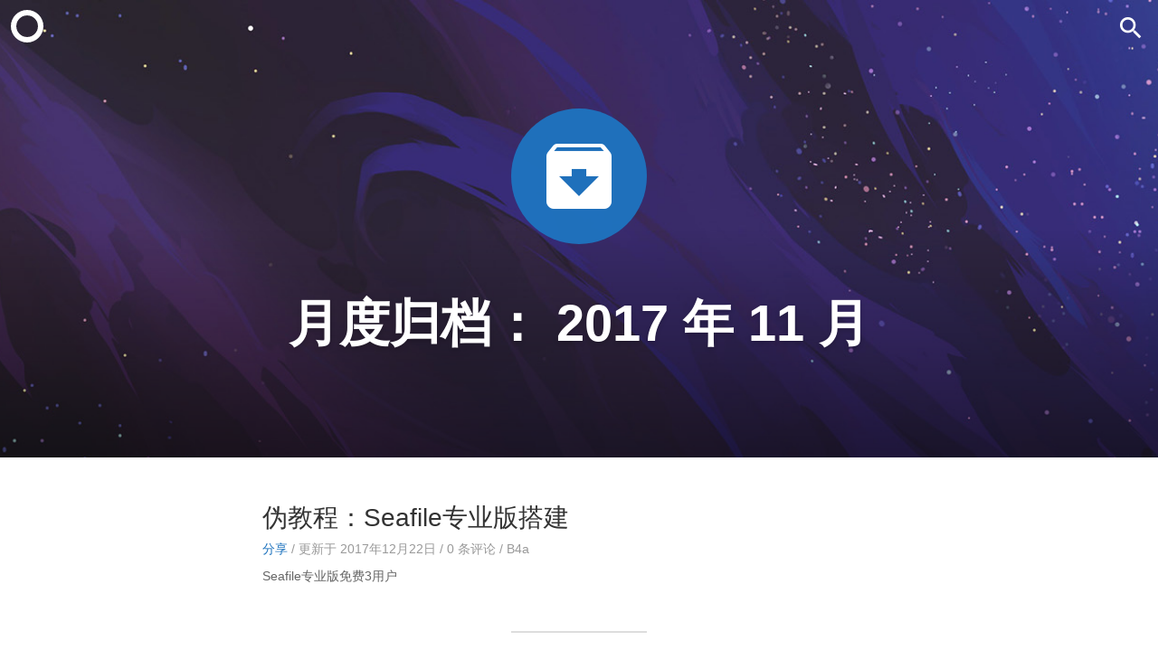

--- FILE ---
content_type: text/html; charset=UTF-8
request_url: https://guoch.xyz/2017/11/
body_size: 9345
content:
<!DOCTYPE html>
<html lang="zh-Hans" itemscope itemtype="http://schema.org/Blog">
<head>
<meta charset="UTF-8">
<meta http-equiv="Cache-Control" content="no-siteapp">
<meta http-equiv="x-ua-compatible" content="IE=edge">
<meta name="applicable-device" content="pc,mobile">
<meta name="renderer" content="webkit">
<meta name="viewport" content="width=device-width, initial-scale=1, viewport-fit=cover">

<link rel="profile" href="http://gmpg.org/xfn/11">


<title>2017 年 11 月 &#8211; 极客笔记</title>
<meta name='robots' content='max-image-preview:large' />
<link rel='dns-prefetch' href='//cdnjs.loli.net' />
<link rel='dns-prefetch' href='//bucket.guoch.xyz' />
<link rel="alternate" type="application/rss+xml" title="极客笔记 &raquo; Feed" href="https://guoch.xyz/feed/" />
<link rel="alternate" type="application/rss+xml" title="极客笔记 &raquo; 评论 Feed" href="https://guoch.xyz/comments/feed/" />
<style id='wp-img-auto-sizes-contain-inline-css' type='text/css'>
img:is([sizes=auto i],[sizes^="auto," i]){contain-intrinsic-size:3000px 1500px}
/*# sourceURL=wp-img-auto-sizes-contain-inline-css */
</style>
<style id='wp-block-library-inline-css' type='text/css'>
:root{--wp-block-synced-color:#7a00df;--wp-block-synced-color--rgb:122,0,223;--wp-bound-block-color:var(--wp-block-synced-color);--wp-editor-canvas-background:#ddd;--wp-admin-theme-color:#007cba;--wp-admin-theme-color--rgb:0,124,186;--wp-admin-theme-color-darker-10:#006ba1;--wp-admin-theme-color-darker-10--rgb:0,107,160.5;--wp-admin-theme-color-darker-20:#005a87;--wp-admin-theme-color-darker-20--rgb:0,90,135;--wp-admin-border-width-focus:2px}@media (min-resolution:192dpi){:root{--wp-admin-border-width-focus:1.5px}}.wp-element-button{cursor:pointer}:root .has-very-light-gray-background-color{background-color:#eee}:root .has-very-dark-gray-background-color{background-color:#313131}:root .has-very-light-gray-color{color:#eee}:root .has-very-dark-gray-color{color:#313131}:root .has-vivid-green-cyan-to-vivid-cyan-blue-gradient-background{background:linear-gradient(135deg,#00d084,#0693e3)}:root .has-purple-crush-gradient-background{background:linear-gradient(135deg,#34e2e4,#4721fb 50%,#ab1dfe)}:root .has-hazy-dawn-gradient-background{background:linear-gradient(135deg,#faaca8,#dad0ec)}:root .has-subdued-olive-gradient-background{background:linear-gradient(135deg,#fafae1,#67a671)}:root .has-atomic-cream-gradient-background{background:linear-gradient(135deg,#fdd79a,#004a59)}:root .has-nightshade-gradient-background{background:linear-gradient(135deg,#330968,#31cdcf)}:root .has-midnight-gradient-background{background:linear-gradient(135deg,#020381,#2874fc)}:root{--wp--preset--font-size--normal:16px;--wp--preset--font-size--huge:42px}.has-regular-font-size{font-size:1em}.has-larger-font-size{font-size:2.625em}.has-normal-font-size{font-size:var(--wp--preset--font-size--normal)}.has-huge-font-size{font-size:var(--wp--preset--font-size--huge)}.has-text-align-center{text-align:center}.has-text-align-left{text-align:left}.has-text-align-right{text-align:right}.has-fit-text{white-space:nowrap!important}#end-resizable-editor-section{display:none}.aligncenter{clear:both}.items-justified-left{justify-content:flex-start}.items-justified-center{justify-content:center}.items-justified-right{justify-content:flex-end}.items-justified-space-between{justify-content:space-between}.screen-reader-text{border:0;clip-path:inset(50%);height:1px;margin:-1px;overflow:hidden;padding:0;position:absolute;width:1px;word-wrap:normal!important}.screen-reader-text:focus{background-color:#ddd;clip-path:none;color:#444;display:block;font-size:1em;height:auto;left:5px;line-height:normal;padding:15px 23px 14px;text-decoration:none;top:5px;width:auto;z-index:100000}html :where(.has-border-color){border-style:solid}html :where([style*=border-top-color]){border-top-style:solid}html :where([style*=border-right-color]){border-right-style:solid}html :where([style*=border-bottom-color]){border-bottom-style:solid}html :where([style*=border-left-color]){border-left-style:solid}html :where([style*=border-width]){border-style:solid}html :where([style*=border-top-width]){border-top-style:solid}html :where([style*=border-right-width]){border-right-style:solid}html :where([style*=border-bottom-width]){border-bottom-style:solid}html :where([style*=border-left-width]){border-left-style:solid}html :where(img[class*=wp-image-]){height:auto;max-width:100%}:where(figure){margin:0 0 1em}html :where(.is-position-sticky){--wp-admin--admin-bar--position-offset:var(--wp-admin--admin-bar--height,0px)}@media screen and (max-width:600px){html :where(.is-position-sticky){--wp-admin--admin-bar--position-offset:0px}}

/*# sourceURL=wp-block-library-inline-css */
</style><style id='global-styles-inline-css' type='text/css'>
:root{--wp--preset--aspect-ratio--square: 1;--wp--preset--aspect-ratio--4-3: 4/3;--wp--preset--aspect-ratio--3-4: 3/4;--wp--preset--aspect-ratio--3-2: 3/2;--wp--preset--aspect-ratio--2-3: 2/3;--wp--preset--aspect-ratio--16-9: 16/9;--wp--preset--aspect-ratio--9-16: 9/16;--wp--preset--color--black: #000000;--wp--preset--color--cyan-bluish-gray: #abb8c3;--wp--preset--color--white: #ffffff;--wp--preset--color--pale-pink: #f78da7;--wp--preset--color--vivid-red: #cf2e2e;--wp--preset--color--luminous-vivid-orange: #ff6900;--wp--preset--color--luminous-vivid-amber: #fcb900;--wp--preset--color--light-green-cyan: #7bdcb5;--wp--preset--color--vivid-green-cyan: #00d084;--wp--preset--color--pale-cyan-blue: #8ed1fc;--wp--preset--color--vivid-cyan-blue: #0693e3;--wp--preset--color--vivid-purple: #9b51e0;--wp--preset--gradient--vivid-cyan-blue-to-vivid-purple: linear-gradient(135deg,rgb(6,147,227) 0%,rgb(155,81,224) 100%);--wp--preset--gradient--light-green-cyan-to-vivid-green-cyan: linear-gradient(135deg,rgb(122,220,180) 0%,rgb(0,208,130) 100%);--wp--preset--gradient--luminous-vivid-amber-to-luminous-vivid-orange: linear-gradient(135deg,rgb(252,185,0) 0%,rgb(255,105,0) 100%);--wp--preset--gradient--luminous-vivid-orange-to-vivid-red: linear-gradient(135deg,rgb(255,105,0) 0%,rgb(207,46,46) 100%);--wp--preset--gradient--very-light-gray-to-cyan-bluish-gray: linear-gradient(135deg,rgb(238,238,238) 0%,rgb(169,184,195) 100%);--wp--preset--gradient--cool-to-warm-spectrum: linear-gradient(135deg,rgb(74,234,220) 0%,rgb(151,120,209) 20%,rgb(207,42,186) 40%,rgb(238,44,130) 60%,rgb(251,105,98) 80%,rgb(254,248,76) 100%);--wp--preset--gradient--blush-light-purple: linear-gradient(135deg,rgb(255,206,236) 0%,rgb(152,150,240) 100%);--wp--preset--gradient--blush-bordeaux: linear-gradient(135deg,rgb(254,205,165) 0%,rgb(254,45,45) 50%,rgb(107,0,62) 100%);--wp--preset--gradient--luminous-dusk: linear-gradient(135deg,rgb(255,203,112) 0%,rgb(199,81,192) 50%,rgb(65,88,208) 100%);--wp--preset--gradient--pale-ocean: linear-gradient(135deg,rgb(255,245,203) 0%,rgb(182,227,212) 50%,rgb(51,167,181) 100%);--wp--preset--gradient--electric-grass: linear-gradient(135deg,rgb(202,248,128) 0%,rgb(113,206,126) 100%);--wp--preset--gradient--midnight: linear-gradient(135deg,rgb(2,3,129) 0%,rgb(40,116,252) 100%);--wp--preset--font-size--small: 13px;--wp--preset--font-size--medium: 20px;--wp--preset--font-size--large: 36px;--wp--preset--font-size--x-large: 42px;--wp--preset--spacing--20: 0.44rem;--wp--preset--spacing--30: 0.67rem;--wp--preset--spacing--40: 1rem;--wp--preset--spacing--50: 1.5rem;--wp--preset--spacing--60: 2.25rem;--wp--preset--spacing--70: 3.38rem;--wp--preset--spacing--80: 5.06rem;--wp--preset--shadow--natural: 6px 6px 9px rgba(0, 0, 0, 0.2);--wp--preset--shadow--deep: 12px 12px 50px rgba(0, 0, 0, 0.4);--wp--preset--shadow--sharp: 6px 6px 0px rgba(0, 0, 0, 0.2);--wp--preset--shadow--outlined: 6px 6px 0px -3px rgb(255, 255, 255), 6px 6px rgb(0, 0, 0);--wp--preset--shadow--crisp: 6px 6px 0px rgb(0, 0, 0);}:where(.is-layout-flex){gap: 0.5em;}:where(.is-layout-grid){gap: 0.5em;}body .is-layout-flex{display: flex;}.is-layout-flex{flex-wrap: wrap;align-items: center;}.is-layout-flex > :is(*, div){margin: 0;}body .is-layout-grid{display: grid;}.is-layout-grid > :is(*, div){margin: 0;}:where(.wp-block-columns.is-layout-flex){gap: 2em;}:where(.wp-block-columns.is-layout-grid){gap: 2em;}:where(.wp-block-post-template.is-layout-flex){gap: 1.25em;}:where(.wp-block-post-template.is-layout-grid){gap: 1.25em;}.has-black-color{color: var(--wp--preset--color--black) !important;}.has-cyan-bluish-gray-color{color: var(--wp--preset--color--cyan-bluish-gray) !important;}.has-white-color{color: var(--wp--preset--color--white) !important;}.has-pale-pink-color{color: var(--wp--preset--color--pale-pink) !important;}.has-vivid-red-color{color: var(--wp--preset--color--vivid-red) !important;}.has-luminous-vivid-orange-color{color: var(--wp--preset--color--luminous-vivid-orange) !important;}.has-luminous-vivid-amber-color{color: var(--wp--preset--color--luminous-vivid-amber) !important;}.has-light-green-cyan-color{color: var(--wp--preset--color--light-green-cyan) !important;}.has-vivid-green-cyan-color{color: var(--wp--preset--color--vivid-green-cyan) !important;}.has-pale-cyan-blue-color{color: var(--wp--preset--color--pale-cyan-blue) !important;}.has-vivid-cyan-blue-color{color: var(--wp--preset--color--vivid-cyan-blue) !important;}.has-vivid-purple-color{color: var(--wp--preset--color--vivid-purple) !important;}.has-black-background-color{background-color: var(--wp--preset--color--black) !important;}.has-cyan-bluish-gray-background-color{background-color: var(--wp--preset--color--cyan-bluish-gray) !important;}.has-white-background-color{background-color: var(--wp--preset--color--white) !important;}.has-pale-pink-background-color{background-color: var(--wp--preset--color--pale-pink) !important;}.has-vivid-red-background-color{background-color: var(--wp--preset--color--vivid-red) !important;}.has-luminous-vivid-orange-background-color{background-color: var(--wp--preset--color--luminous-vivid-orange) !important;}.has-luminous-vivid-amber-background-color{background-color: var(--wp--preset--color--luminous-vivid-amber) !important;}.has-light-green-cyan-background-color{background-color: var(--wp--preset--color--light-green-cyan) !important;}.has-vivid-green-cyan-background-color{background-color: var(--wp--preset--color--vivid-green-cyan) !important;}.has-pale-cyan-blue-background-color{background-color: var(--wp--preset--color--pale-cyan-blue) !important;}.has-vivid-cyan-blue-background-color{background-color: var(--wp--preset--color--vivid-cyan-blue) !important;}.has-vivid-purple-background-color{background-color: var(--wp--preset--color--vivid-purple) !important;}.has-black-border-color{border-color: var(--wp--preset--color--black) !important;}.has-cyan-bluish-gray-border-color{border-color: var(--wp--preset--color--cyan-bluish-gray) !important;}.has-white-border-color{border-color: var(--wp--preset--color--white) !important;}.has-pale-pink-border-color{border-color: var(--wp--preset--color--pale-pink) !important;}.has-vivid-red-border-color{border-color: var(--wp--preset--color--vivid-red) !important;}.has-luminous-vivid-orange-border-color{border-color: var(--wp--preset--color--luminous-vivid-orange) !important;}.has-luminous-vivid-amber-border-color{border-color: var(--wp--preset--color--luminous-vivid-amber) !important;}.has-light-green-cyan-border-color{border-color: var(--wp--preset--color--light-green-cyan) !important;}.has-vivid-green-cyan-border-color{border-color: var(--wp--preset--color--vivid-green-cyan) !important;}.has-pale-cyan-blue-border-color{border-color: var(--wp--preset--color--pale-cyan-blue) !important;}.has-vivid-cyan-blue-border-color{border-color: var(--wp--preset--color--vivid-cyan-blue) !important;}.has-vivid-purple-border-color{border-color: var(--wp--preset--color--vivid-purple) !important;}.has-vivid-cyan-blue-to-vivid-purple-gradient-background{background: var(--wp--preset--gradient--vivid-cyan-blue-to-vivid-purple) !important;}.has-light-green-cyan-to-vivid-green-cyan-gradient-background{background: var(--wp--preset--gradient--light-green-cyan-to-vivid-green-cyan) !important;}.has-luminous-vivid-amber-to-luminous-vivid-orange-gradient-background{background: var(--wp--preset--gradient--luminous-vivid-amber-to-luminous-vivid-orange) !important;}.has-luminous-vivid-orange-to-vivid-red-gradient-background{background: var(--wp--preset--gradient--luminous-vivid-orange-to-vivid-red) !important;}.has-very-light-gray-to-cyan-bluish-gray-gradient-background{background: var(--wp--preset--gradient--very-light-gray-to-cyan-bluish-gray) !important;}.has-cool-to-warm-spectrum-gradient-background{background: var(--wp--preset--gradient--cool-to-warm-spectrum) !important;}.has-blush-light-purple-gradient-background{background: var(--wp--preset--gradient--blush-light-purple) !important;}.has-blush-bordeaux-gradient-background{background: var(--wp--preset--gradient--blush-bordeaux) !important;}.has-luminous-dusk-gradient-background{background: var(--wp--preset--gradient--luminous-dusk) !important;}.has-pale-ocean-gradient-background{background: var(--wp--preset--gradient--pale-ocean) !important;}.has-electric-grass-gradient-background{background: var(--wp--preset--gradient--electric-grass) !important;}.has-midnight-gradient-background{background: var(--wp--preset--gradient--midnight) !important;}.has-small-font-size{font-size: var(--wp--preset--font-size--small) !important;}.has-medium-font-size{font-size: var(--wp--preset--font-size--medium) !important;}.has-large-font-size{font-size: var(--wp--preset--font-size--large) !important;}.has-x-large-font-size{font-size: var(--wp--preset--font-size--x-large) !important;}
/*# sourceURL=global-styles-inline-css */
</style>

<style id='classic-theme-styles-inline-css' type='text/css'>
/*! This file is auto-generated */
.wp-block-button__link{color:#fff;background-color:#32373c;border-radius:9999px;box-shadow:none;text-decoration:none;padding:calc(.667em + 2px) calc(1.333em + 2px);font-size:1.125em}.wp-block-file__button{background:#32373c;color:#fff;text-decoration:none}
/*# sourceURL=/wp-includes/css/classic-themes.min.css */
</style>
<link rel='stylesheet' id='material-icons-css' href='https://guoch.xyz/wp-content/themes/c7v5/fonts/material-icons.css' type='text/css' media='all' />
<link rel='stylesheet' id='c7v5-css' href='https://guoch.xyz/wp-content/themes/c7v5/style.min.css?ver=673a1b6d86d90' type='text/css' media='all' />
<script type="text/javascript" src="https://guoch.xyz/wp-content/uploads/wpservefile_files/wpswmanager_sw-registrar.js" id="wp-sw-manager-registrar-js"></script>
<script type="text/javascript" src="https://guoch.xyz/wp-includes/js/jquery/jquery.min.js?ver=3.7.1" id="jquery-core-js"></script>
<script type="text/javascript" src="https://guoch.xyz/wp-includes/js/jquery/jquery-migrate.min.js?ver=3.4.1" id="jquery-migrate-js"></script>

<link rel="icon" href="https://bucket.guoch.xyz/wp-content/uploads/2017/08/cropped-ghost_1105px_1206750_easyicon.net_.png?imageView2/1/w/64/h/64#" sizes="32x32" />
<link rel="icon" href="https://bucket.guoch.xyz/wp-content/uploads/2017/08/cropped-ghost_1105px_1206750_easyicon.net_.png?imageView2/1/w/384/h/384#" sizes="192x192" />
<link rel="apple-touch-icon" href="https://bucket.guoch.xyz/wp-content/uploads/2017/08/cropped-ghost_1105px_1206750_easyicon.net_.png?imageView2/1/w/360/h/360#" />
<meta name="msapplication-TileImage" content="https://bucket.guoch.xyz/wp-content/uploads/2017/08/cropped-ghost_1105px_1206750_easyicon.net_.png" />
<meta name="theme-color" content="#1e73be"/><link rel="shortcut icon" href="https://guoch.xyz/favicon.ico" /><meta name="mobile-web-app-capable" content="yes">
<meta name="application-name" content="极客笔记">
<meta name="msapplication-starturl" content="https://guoch.xyz">
<meta name="msapplication-navbutton-color" content="#555">
<meta name="apple-mobile-web-app-capable" content="yes">
<meta name="apple-mobile-web-app-title" content="极客笔记">
<meta name="apple-mobile-web-app-status-bar-style" content="black-translucent">
<link rel="manifest" href="https://guoch.xyz/manifest.json"><style type="text/css" id="custom-background-css">
body.custom-background { background-color: #ffffff; }
</style>
	<link rel="icon" href="https://bucket.guoch.xyz/wp-content/uploads/2017/08/cropped-ghost_1105px_1206750_easyicon.net_.png?imageView2/1/w/64/h/64#" sizes="32x32" />
<link rel="icon" href="https://bucket.guoch.xyz/wp-content/uploads/2017/08/cropped-ghost_1105px_1206750_easyicon.net_.png?imageView2/1/w/384/h/384#" sizes="192x192" />
<link rel="apple-touch-icon" href="https://bucket.guoch.xyz/wp-content/uploads/2017/08/cropped-ghost_1105px_1206750_easyicon.net_.png?imageView2/1/w/360/h/360#" />
<meta name="msapplication-TileImage" content="https://bucket.guoch.xyz/wp-content/uploads/2017/08/cropped-ghost_1105px_1206750_easyicon.net_.png" />
		<style type="text/css" id="wp-custom-css">
			.page-indicator small {
    background: var(--bg-color);
}		</style>
		</head>

<body class="archive date custom-background wp-theme-c7v5">

<!--[if lt IE 9]><div id="browsehappy">你正在使用的浏览器版本过低，请<a href="https://browsehappy.com/" target="_blank" ><strong>升级你的浏览器</strong></a>，获得最佳的浏览体验！</div><![endif]-->

<header id="header" role="banner" itemscope itemtype="http://schema.org/WPHeader">
	<div id="site-branding">
		<a href="https://guoch.xyz" rel="home">
			<svg id="logo" class="logo logo-svg" viewBox="0 0 512 512"><path d="M256 0C114.62 0 0 114.62 0 256s114.62 256 256 256 256-114.62 256-256S397.38 0 256 0zm0 426a170 170 0 1 1 170-170 170 170 0 0 1-170 170z" /></svg>					<h1 id="site-title" itemprop="name">极客笔记</h1>
					<p id="site-description" itemprop="description">生命不息-折腾不止</p>
					</a>
	</div><!-- #site-branding -->

	<div id="navbar" class="unpinned">
		<span class="mbtn mbtn-menu" title="导航菜单"></span>
		<span class="mbtn mbtn-search" title="搜索"></span>

		<a class="brand brand-svg" href="https://guoch.xyz" title="极客笔记"><svg class="logo logo-svg" viewBox="0 0 512 512"><path d="M256 0C114.62 0 0 114.62 0 256s114.62 256 256 256 256-114.62 256-256S397.38 0 256 0zm0 426a170 170 0 1 1 170-170 170 170 0 0 1-170 170z" /></svg></a>

				<nav id="nav" class="wp" role="navigation" itemscope itemtype="http://schema.org/SiteNavigationElement">
			<ul id="site-menu" class="nav-menu"><li id="menu-item-590" class="menu-item menu-item-type-custom menu-item-object-custom menu-item-home menu-item-590"><a href="https://guoch.xyz/">首页</a></li>
<li id="menu-item-599" class="menu-item menu-item-type-taxonomy menu-item-object-category menu-item-599"><a href="https://guoch.xyz/category/%e6%8a%80%e6%9c%af/">技术</a></li>
<li id="menu-item-600" class="menu-item menu-item-type-taxonomy menu-item-object-category menu-item-600"><a href="https://guoch.xyz/category/%e5%88%86%e4%ba%ab/">分享</a></li>
<li id="menu-item-602" class="menu-item menu-item-type-taxonomy menu-item-object-category menu-item-has-children menu-item-602"><a href="https://guoch.xyz/category/%e9%9a%8f%e8%ae%b0/">随记</a>
<ul class="sub-menu">
	<li id="menu-item-603" class="menu-item menu-item-type-taxonomy menu-item-object-category menu-item-603"><a href="https://guoch.xyz/category/%e9%9a%8f%e6%83%b3/">随想</a></li>
	<li id="menu-item-688" class="menu-item menu-item-type-taxonomy menu-item-object-category menu-item-688"><a href="https://guoch.xyz/category/%e9%9a%8f%e8%ae%b0/">随记</a></li>
	<li id="menu-item-604" class="menu-item menu-item-type-taxonomy menu-item-object-category menu-item-604"><a href="https://guoch.xyz/category/%e9%9a%8f%e7%ac%94/">随笔</a></li>
</ul>
</li>
<li id="menu-item-605" class="menu-item menu-item-type-taxonomy menu-item-object-category menu-item-has-children menu-item-605"><a href="https://guoch.xyz/category/%e6%8e%a8%e8%8d%90/">推荐</a>
<ul class="sub-menu">
	<li id="menu-item-690" class="menu-item menu-item-type-taxonomy menu-item-object-category menu-item-690"><a href="https://guoch.xyz/category/vps/">vps</a></li>
	<li id="menu-item-692" class="menu-item menu-item-type-taxonomy menu-item-object-category menu-item-692"><a href="https://guoch.xyz/category/%e6%8e%a8%e8%8d%90/">推荐</a></li>
</ul>
</li>
<li id="menu-item-1050" class="menu-item menu-item-type-post_type menu-item-object-page menu-item-1050"><a href="https://guoch.xyz/links/">友情链接</a></li>
</ul>		</nav>
		
		<form id="search-form" action="https://guoch.xyz" method="get" role="search">
			<label for="s" title="搜索"></label>
			<input type="search" placeholder="搜索…" name="s" id="s" required>
			<input type="submit" class="search-submit" value="搜索">
			<p class="popular-tags"><strong>热门标签：</strong><a href="https://guoch.xyz/tag/%e5%85%ac%e5%91%8a/" class="tag-cloud-link tag-link-4 tag-link-position-1" style="font-size: 8pt;" aria-label="公告 (1 项)">公告</a>
<a href="https://guoch.xyz/tag/%e5%bb%ba%e7%ab%99%e5%89%8d%e8%a8%80/" class="tag-cloud-link tag-link-5 tag-link-position-2" style="font-size: 8pt;" aria-label="建站前言 (1 项)">建站前言</a>
<a href="https://guoch.xyz/tag/%e5%88%86%e4%ba%ab/" class="tag-cloud-link tag-link-10 tag-link-position-3" style="font-size: 8pt;" aria-label="分享 (1 项)">分享</a>
<a href="https://guoch.xyz/tag/%e6%8a%80%e6%9c%af%e6%b0%b4%e6%bd%ad/" class="tag-cloud-link tag-link-38 tag-link-position-4" style="font-size: 8pt;" aria-label="技术水潭 (1 项)">技术水潭</a>
<a href="https://guoch.xyz/tag/%e5%bb%ba%e7%ab%99/" class="tag-cloud-link tag-link-47 tag-link-position-5" style="font-size: 8pt;" aria-label="建站 (1 项)">建站</a></p>		</form>
	</div><!-- #navbar -->

	<div id="navbar-placeholder"></div><!-- #navbar-placeholder -->
</header><!-- #header -->

	<main id="main" role="main" itemprop="mainEntityOfPage">

		<header class="page-header">
			<div class="inner">
				<div class="wp">
					<i class="page-icon icon-archive"></i>
					<h1 class="page-title">月度归档： <span>2017 年 11 月</span></h1>				</div>
			</div>
		</header><!-- .page-header -->

		
		<div class="post-list">
		
<article id="post-880" class="post-880 post type-post status-publish format-standard hentry category-15" itemscope itemtype="http://schema.org/BlogPosting" itemprop="blogPost">
	
	<header class="entry-header">
		<h2 class="entry-title" itemprop="headline"><a href="https://guoch.xyz/2017/11/29/seafile-pro/" rel="bookmark">伪教程：Seafile专业版搭建</a></h2>		<div class="entry-meta">
			<span class="cats" itemprop="keywords"><a href="https://guoch.xyz/category/%e5%88%86%e4%ba%ab/" rel="category tag">分享</a></span><span class="slash"> / </span><span hidden><time class="entry-date published" datetime="2017-11-29T12:10:52+08:00" itemprop="datePublished">2017年11月29日</time></span><span class="entry-modified-date" >更新于 <time class="updated" datetime="2017-12-22T18:04:25+08:00" itemprop="dateModified">2017年12月22日</time></span><span class="slash"> / </span><a href="https://guoch.xyz/2017/11/29/seafile-pro/#respond" class="comments-link" ><span itemprop="commentCount">0</span> 条评论</a> <span class="byline"><span class="slash"> / </span><span class="author vcard"><a class="url fn" href="https://guoch.xyz/author/guochengjie/" rel="author" itemprop="author" itemscope itemtype="http://schema.org/Person"><span itemprop="name">B4a</span></a></span></span>		</div><!-- .entry-meta -->
	</header><!-- .entry-header -->

	<div class="entry-summary" itemprop="description">
		<p>Seafile专业版免费3用户</p>
	</div><!-- .entry-summary -->
</article><!-- #post-## -->


<article id="post-879" class="post-879 post type-post status-publish format-standard hentry category-15" itemscope itemtype="http://schema.org/BlogPosting" itemprop="blogPost">
	
	<header class="entry-header">
		<h2 class="entry-title" itemprop="headline"><a href="https://guoch.xyz/2017/11/11/wordpress-opt/" rel="bookmark">WordPress优化：加速WordPress在国内外的访问速度</a></h2>		<div class="entry-meta">
			<span class="cats" itemprop="keywords"><a href="https://guoch.xyz/category/%e5%88%86%e4%ba%ab/" rel="category tag">分享</a></span><span class="slash"> / </span><span hidden><time class="entry-date published" datetime="2017-11-11T17:15:42+08:00" itemprop="datePublished">2017年11月11日</time></span><span class="entry-modified-date" >更新于 <time class="updated" datetime="2017-11-19T00:47:56+08:00" itemprop="dateModified">2017年11月19日</time></span><span class="slash"> / </span><a href="https://guoch.xyz/2017/11/11/wordpress-opt/#respond" class="comments-link" ><span itemprop="commentCount">0</span> 条评论</a> <span class="byline"><span class="slash"> / </span><span class="author vcard"><a class="url fn" href="https://guoch.xyz/author/guochengjie/" rel="author" itemprop="author" itemscope itemtype="http://schema.org/Person"><span itemprop="name">B4a</span></a></span></span>		</div><!-- .entry-meta -->
	</header><!-- .entry-header -->

	<div class="entry-summary" itemprop="description">
		<p>利用Opcache、Memcached、php7、缓存及国内公共库等大幅度优化WordPress访问速度</p>
	</div><!-- .entry-summary -->
</article><!-- #post-## -->


<article id="post-873" class="post-873 post type-post status-publish format-standard hentry category-15" itemscope itemtype="http://schema.org/BlogPosting" itemprop="blogPost">
	
	<header class="entry-header">
		<h2 class="entry-title" itemprop="headline"><a href="https://guoch.xyz/2017/11/11/wordpressftp/" rel="bookmark">解决WordPress在安装插件和主题时出现的FTP问题</a></h2>		<div class="entry-meta">
			<span class="cats" itemprop="keywords"><a href="https://guoch.xyz/category/%e5%88%86%e4%ba%ab/" rel="category tag">分享</a></span><span class="slash"> / </span><time class="entry-date published" datetime="2017-11-11T16:43:57+08:00" itemprop="datePublished">2017年11月11日</time><span class="slash"> / </span><a href="https://guoch.xyz/2017/11/11/wordpressftp/#respond" class="comments-link" ><span itemprop="commentCount">0</span> 条评论</a> <span class="byline"><span class="slash"> / </span><span class="author vcard"><a class="url fn" href="https://guoch.xyz/author/guochengjie/" rel="author" itemprop="author" itemscope itemtype="http://schema.org/Person"><span itemprop="name">B4a</span></a></span></span>		</div><!-- .entry-meta -->
	</header><!-- .entry-header -->

	<div class="entry-summary" itemprop="description">
		<p>这FTP检测本来就是个坑，就算有FTP账号也没用</p>
	</div><!-- .entry-summary -->
</article><!-- #post-## -->

</div><!-- .post-list -->
		<nav class="navigation posts-navigation wp" role="navigation">
			<a class="loadmore" data-page="2" href="https://guoch.xyz/2017/11/page/2/" >加载更多</a>			<div class="nav-links">
			<span class="prev">上一页</span><span class="page-number">1/2</span><a class="next" href="https://guoch.xyz/2017/11/page/2/" >下一页</a>			</div><!-- .pagination -->
		</nav><!-- .navigation -->

	
	</main><!-- #main -->



	
		<div id="get-sidebar" title="加载边栏"></div>

	

<footer id="footer" role="contentinfo" itemscope itemtype="http://schema.org/WPFooter">
	<div class="container">
		<div class="follow">
			<a target="_blank" href="https://github.com/guochengjie" class="icon-github" title="GitHub"></a><a target="_blank" href="https://guoch.xyz/feed/" class="icon-rss" title="RSS"></a><a target="_blank" href="mailto:i@guoch.xyz" class="icon-mail" title="邮箱"></a>		</div><!-- .follow -->

		<div class="footer-links">
			<ul><li class="menu-item menu-item-type-custom menu-item-object-custom menu-item-home menu-item-590"><a href="https://guoch.xyz/">首页</a></li><li class="menu-item menu-item-type-taxonomy menu-item-object-category menu-item-599"><a href="https://guoch.xyz/category/%e6%8a%80%e6%9c%af/">技术</a></li><li class="menu-item menu-item-type-taxonomy menu-item-object-category menu-item-600"><a href="https://guoch.xyz/category/%e5%88%86%e4%ba%ab/">分享</a></li><li class="menu-item menu-item-type-taxonomy menu-item-object-category menu-item-602"><a href="https://guoch.xyz/category/%e9%9a%8f%e8%ae%b0/">随记</a></li><li class="menu-item menu-item-type-taxonomy menu-item-object-category menu-item-605"><a href="https://guoch.xyz/category/%e6%8e%a8%e8%8d%90/">推荐</a></li><li class="menu-item menu-item-type-post_type menu-item-object-page menu-item-1050"><a href="https://guoch.xyz/links/">友情链接</a></li></ul>			<ul>
				<li class="copyright">&copy; 2015-2026 极客笔记</li>
				<li>Powered by <a href="https://wordpress.org/" target="_blank" rel="generator">WordPress</a></li>
				<li>Theme by <a href="https://c7x.me/" target="_blank">小影</a></li>
				<li>保留所有权利 All rights reserved.</li><li><a href="http://beian.miit.gov.cn/" rel="noopener" target="_blank">蜀ICP备19039616号</a></li><li><a target="_blank" href="http://www.beian.gov.cn/portal/registerSystemInfo?recordcode=51010602001034" style="display:inline-block;text-decoration:none;height:20px;line-height:20px;"><img src="https://bucket.guoch.xyz/wp-content/uploads/2019/12/1576568422-%E5%A4%87%E6%A1%88%E5%9B%BE%E6%A0%87.png" style="float:left;"/> 川公网安备 51010602001034号</a></li><li>		 </li>			</ul>
		</div>

		<a id="backtop" href="#top" title="返回顶部"></a>
	</div><!-- .container -->
</footer><!-- #footer -->

<div id="m-panel">
	<ul id="m-nav" class="m-nav"><li class="menu-item menu-item-type-custom menu-item-object-custom menu-item-home menu-item-590"><a href="https://guoch.xyz/">首页</a></li>
<li class="menu-item menu-item-type-taxonomy menu-item-object-category menu-item-599"><a href="https://guoch.xyz/category/%e6%8a%80%e6%9c%af/">技术</a></li>
<li class="menu-item menu-item-type-taxonomy menu-item-object-category menu-item-600"><a href="https://guoch.xyz/category/%e5%88%86%e4%ba%ab/">分享</a></li>
<li class="menu-item menu-item-type-taxonomy menu-item-object-category menu-item-602"><a href="https://guoch.xyz/category/%e9%9a%8f%e8%ae%b0/">随记</a></li>
<li class="menu-item menu-item-type-taxonomy menu-item-object-category menu-item-605"><a href="https://guoch.xyz/category/%e6%8e%a8%e8%8d%90/">推荐</a></li>
<li class="menu-item menu-item-type-post_type menu-item-object-page menu-item-1050"><a href="https://guoch.xyz/links/">友情链接</a></li>
</ul><!-- .m-nav -->

	<ul id="m-subnav" class="m-subnav"><li class="menu-item menu-item-type-custom menu-item-object-custom menu-item-home menu-item-590"><a href="https://guoch.xyz/">首页</a></li>
<li class="menu-item menu-item-type-taxonomy menu-item-object-category menu-item-599"><a href="https://guoch.xyz/category/%e6%8a%80%e6%9c%af/">技术</a></li>
<li class="menu-item menu-item-type-taxonomy menu-item-object-category menu-item-600"><a href="https://guoch.xyz/category/%e5%88%86%e4%ba%ab/">分享</a></li>
<li class="menu-item menu-item-type-taxonomy menu-item-object-category menu-item-602"><a href="https://guoch.xyz/category/%e9%9a%8f%e8%ae%b0/">随记</a></li>
<li class="menu-item menu-item-type-taxonomy menu-item-object-category menu-item-605"><a href="https://guoch.xyz/category/%e6%8e%a8%e8%8d%90/">推荐</a></li>
<li class="menu-item menu-item-type-post_type menu-item-object-page menu-item-1050"><a href="https://guoch.xyz/links/">友情链接</a></li>
</ul><!-- .m-subnav -->

	<div class="m-follow">
		<a target="_blank" href="https://github.com/guochengjie" class="icon-github" title="GitHub"></a><a target="_blank" href="https://guoch.xyz/feed/" class="icon-rss" title="RSS"></a><a target="_blank" href="mailto:i@guoch.xyz" class="icon-mail" title="邮箱"></a>	</div><!-- .m-follow -->

</div><!-- #m-panel -->

<script type="speculationrules">
{"prefetch":[{"source":"document","where":{"and":[{"href_matches":"/*"},{"not":{"href_matches":["/wp-*.php","/wp-admin/*","/wp-content/uploads/*","/wp-content/*","/wp-content/plugins/*","/wp-content/themes/c7v5/*","/*\\?(.+)"]}},{"not":{"selector_matches":"a[rel~=\"nofollow\"]"}},{"not":{"selector_matches":".no-prefetch, .no-prefetch a"}}]},"eagerness":"conservative"}]}
</script>
<script type="text/javascript" src="https://guoch.xyz/wp-content/themes/c7v5/js/vendor.js?ver=673a1b6d86d90" id="c7v5-vendor-js"></script>
<script type="text/javascript" id="c7v5-js-extra">
/* <![CDATA[ */
var C7V5 = {"ajax_url":"https://guoch.xyz/wp-admin/admin-ajax.php","qiniu_host":"bucket.guoch.xyz","upyun_host":"","share_services":"weibo,qzone","infinite_scroll":"3","ajax_comment":"1","comment_smilies":"1"};
//# sourceURL=c7v5-js-extra
/* ]]> */
</script>
<script type="text/javascript" src="https://guoch.xyz/wp-content/themes/c7v5/js/script.min.js?ver=673a1b6d86d90" id="c7v5-js"></script>
<script id="wp-emoji-settings" type="application/json">
{"baseUrl":"https://s.w.org/images/core/emoji/17.0.2/72x72/","ext":".png","svgUrl":"https://s.w.org/images/core/emoji/17.0.2/svg/","svgExt":".svg","source":{"concatemoji":"https://guoch.xyz/wp-includes/js/wp-emoji-release.min.js"}}
</script>
<script type="module">
/* <![CDATA[ */
/*! This file is auto-generated */
const a=JSON.parse(document.getElementById("wp-emoji-settings").textContent),o=(window._wpemojiSettings=a,"wpEmojiSettingsSupports"),s=["flag","emoji"];function i(e){try{var t={supportTests:e,timestamp:(new Date).valueOf()};sessionStorage.setItem(o,JSON.stringify(t))}catch(e){}}function c(e,t,n){e.clearRect(0,0,e.canvas.width,e.canvas.height),e.fillText(t,0,0);t=new Uint32Array(e.getImageData(0,0,e.canvas.width,e.canvas.height).data);e.clearRect(0,0,e.canvas.width,e.canvas.height),e.fillText(n,0,0);const a=new Uint32Array(e.getImageData(0,0,e.canvas.width,e.canvas.height).data);return t.every((e,t)=>e===a[t])}function p(e,t){e.clearRect(0,0,e.canvas.width,e.canvas.height),e.fillText(t,0,0);var n=e.getImageData(16,16,1,1);for(let e=0;e<n.data.length;e++)if(0!==n.data[e])return!1;return!0}function u(e,t,n,a){switch(t){case"flag":return n(e,"\ud83c\udff3\ufe0f\u200d\u26a7\ufe0f","\ud83c\udff3\ufe0f\u200b\u26a7\ufe0f")?!1:!n(e,"\ud83c\udde8\ud83c\uddf6","\ud83c\udde8\u200b\ud83c\uddf6")&&!n(e,"\ud83c\udff4\udb40\udc67\udb40\udc62\udb40\udc65\udb40\udc6e\udb40\udc67\udb40\udc7f","\ud83c\udff4\u200b\udb40\udc67\u200b\udb40\udc62\u200b\udb40\udc65\u200b\udb40\udc6e\u200b\udb40\udc67\u200b\udb40\udc7f");case"emoji":return!a(e,"\ud83e\u1fac8")}return!1}function f(e,t,n,a){let r;const o=(r="undefined"!=typeof WorkerGlobalScope&&self instanceof WorkerGlobalScope?new OffscreenCanvas(300,150):document.createElement("canvas")).getContext("2d",{willReadFrequently:!0}),s=(o.textBaseline="top",o.font="600 32px Arial",{});return e.forEach(e=>{s[e]=t(o,e,n,a)}),s}function r(e){var t=document.createElement("script");t.src=e,t.defer=!0,document.head.appendChild(t)}a.supports={everything:!0,everythingExceptFlag:!0},new Promise(t=>{let n=function(){try{var e=JSON.parse(sessionStorage.getItem(o));if("object"==typeof e&&"number"==typeof e.timestamp&&(new Date).valueOf()<e.timestamp+604800&&"object"==typeof e.supportTests)return e.supportTests}catch(e){}return null}();if(!n){if("undefined"!=typeof Worker&&"undefined"!=typeof OffscreenCanvas&&"undefined"!=typeof URL&&URL.createObjectURL&&"undefined"!=typeof Blob)try{var e="postMessage("+f.toString()+"("+[JSON.stringify(s),u.toString(),c.toString(),p.toString()].join(",")+"));",a=new Blob([e],{type:"text/javascript"});const r=new Worker(URL.createObjectURL(a),{name:"wpTestEmojiSupports"});return void(r.onmessage=e=>{i(n=e.data),r.terminate(),t(n)})}catch(e){}i(n=f(s,u,c,p))}t(n)}).then(e=>{for(const n in e)a.supports[n]=e[n],a.supports.everything=a.supports.everything&&a.supports[n],"flag"!==n&&(a.supports.everythingExceptFlag=a.supports.everythingExceptFlag&&a.supports[n]);var t;a.supports.everythingExceptFlag=a.supports.everythingExceptFlag&&!a.supports.flag,a.supports.everything||((t=a.source||{}).concatemoji?r(t.concatemoji):t.wpemoji&&t.twemoji&&(r(t.twemoji),r(t.wpemoji)))});
//# sourceURL=https://guoch.xyz/wp-includes/js/wp-emoji-loader.min.js
/* ]]> */
</script>

</body>
</html>


--- FILE ---
content_type: text/css
request_url: https://guoch.xyz/wp-content/themes/c7v5/style.min.css?ver=673a1b6d86d90
body_size: 20099
content:
@charset "UTF-8";/*!
Theme Name: C7V5
Theme URI: https://wptheme.c7x.me/c7v5/
Author: 小影
Author URI: https://c7x.me/
Description: C7V5 是小影的第五款原创 WordPress 主题，遵循扁平化风格，采用响应式网页设计，可自定义主题色，支持 AJAX 评论与列表无限加载等诸多特性。
Tags: 一栏、边栏在底部、流水布局、响应式布局、自定义背景、自定义菜单、特色图像、灵活顶部、微格式、文章形式、文章置顶、主题选项、嵌套评论
Version: 2.6.8
*//*! normalize.css v5.0.0 | MIT License | github.com/necolas/normalize.css */html{font-family:sans-serif;line-height:1.15;-webkit-text-size-adjust:100%;-ms-text-size-adjust:100%}body{margin:0}article,aside,footer,header,nav,section{display:block}h1{margin:.67em 0;font-size:2em}figcaption,figure,main{display:block}figure{margin:1em 40px}hr{height:0;box-sizing:content-box;overflow:visible}pre{font-family:monospace,monospace;font-size:1em}a{background-color:transparent;-webkit-text-decoration-skip:objects}a:active,a:hover{outline-width:0}abbr[title]{text-decoration:underline;text-decoration:underline dotted;border-bottom:none}b,strong{font-weight:inherit}b,strong{font-weight:bolder}code,kbd,samp{font-family:monospace,monospace;font-size:1em}dfn{font-style:italic}mark{color:#000;background-color:#ff0}small{font-size:80%}sub,sup{position:relative;font-size:75%;line-height:0;vertical-align:baseline}sub{bottom:-.25em}sup{top:-.5em}audio,video{display:inline-block}audio:not([controls]){display:none;height:0}img{border-style:none}svg:not(:root){overflow:hidden}button,input,optgroup,select,textarea{margin:0;font-family:sans-serif;font-size:100%;line-height:1.15}button,input{overflow:visible}button,select{text-transform:none}[type=reset],[type=submit],button,html [type=button]{-webkit-appearance:button}[type=button]::-moz-focus-inner,[type=reset]::-moz-focus-inner,[type=submit]::-moz-focus-inner,button::-moz-focus-inner{padding:0;border-style:none}[type=button]:-moz-focusring,[type=reset]:-moz-focusring,[type=submit]:-moz-focusring,button:-moz-focusring{outline:1px dotted ButtonText}fieldset{padding:.35em .625em .75em;margin:0 2px;border:1px solid silver}legend{display:table;max-width:100%;box-sizing:border-box;padding:0;color:inherit;white-space:normal}progress{display:inline-block;vertical-align:baseline}textarea{overflow:auto}[type=checkbox],[type=radio]{box-sizing:border-box;padding:0}[type=number]::-webkit-inner-spin-button,[type=number]::-webkit-outer-spin-button{height:auto}[type=search]{-webkit-appearance:textfield;outline-offset:-2px}[type=search]::-webkit-search-cancel-button,[type=search]::-webkit-search-decoration{-webkit-appearance:none}::-webkit-file-upload-button{-webkit-appearance:button;font:inherit}details,menu{display:block}summary{display:list-item}canvas{display:inline-block}template{display:none}[hidden]{display:none}#backtop:before,#footer .follow a:before,#get-sidebar:before,#m-panel .m-follow a:before,#search-form .search-submit,#search-form label,#site-menu .menu-item-has-children>a:after,#submit .icon,.comment-form-toolbar .icon-smilies,.comment-list .pingback .comment-type:before,.comment-reply-link:before,.mbtn,.nav-links .next:after,.nav-links .prev:before,.page-icon,.post-format:before,.post-navigation .arrow,.search-form .search-submit:before,.social-sharer .icon:before{display:inline-block;font-family:"Material Icons";font-style:normal;font-weight:400;line-height:1;text-transform:none;letter-spacing:normal;word-wrap:normal;-webkit-font-smoothing:antialiased;-moz-osx-font-smoothing:grayscale;text-rendering:optimizeLegibility;-webkit-font-feature-settings:"liga";font-feature-settings:"liga"}#related-posts h3,.comments-title{margin:1em 0;font-size:40px;font-weight:400;color:#222;text-align:center}html{font-size:14px}body{-ms-overflow-style:-ms-autohiding-scrollbar;font-family:-apple-system,BlinkMacSystemFont,"Lucida Grande","Helvetica Neue",Helvetica,Arial,"PingFang SC","Hiragino Sans GB","Microsoft YaHei","WenQuanYi Micro Hei","Noto Sans CJK SC","Source Han Sans CN",SimSun,sans-serif;line-height:1.7;color:#333;-webkit-font-smoothing:antialiased;text-rendering:optimizeLegibility;-ms-text-autospace:ideograph-numeric;text-autospace:ideograph-numeric}a{color:#1e73be;text-decoration:none;-webkit-transition:color .2s;transition:color .2s}img{max-width:100%;height:auto;vertical-align:middle}hr{height:1px;margin:1em 0;background-color:#ddd;border:0}embed,iframe,object,video{max-width:100%}h1,h2,h3,h4,h5,h6{line-height:1.3}p{margin:0 0 1em}button,input,textarea{color:#333;border-radius:0}button:focus,input:focus,textarea:focus{outline:0}input[type=search]{-webkit-appearance:none}::-webkit-input-placeholder{color:inherit;opacity:.5}::-moz-placeholder{color:inherit;opacity:.5}:-ms-input-placeholder{color:inherit;opacity:.5}::placeholder{color:inherit;opacity:.5}::-ms-clear{display:none}code,kbd,pre,samp{font-family:Consolas,"Ubuntu Mono",Monaco,Menlo,"Andale Mono","Liberation Mono",Courier,monospace}code,kbd,pre{padding:.2em .7em;font-size:87.5%;background:#f7f7f7;border-radius:.2em}pre{padding:1em 1.5em}pre code{padding:0;font-size:114.2857%;background:0 0}pre>:first-child{margin-top:0}pre>:last-child{margin-bottom:0}table{width:100%;border-spacing:0;border-collapse:collapse}caption,td,th{padding:5px 10px}td,th{border-top:1px solid #ddd;border-bottom:1px solid #ddd}thead td,thead th{border-top:0;border-bottom:2px solid #ddd}th{text-align:left}tr.subheading{background-color:#f7f7f7}tfoot{font-size:85%;color:#999}[tabindex],a,area,button,input,label,select,textarea{-ms-touch-action:manipulation;touch-action:manipulation}.logo-svg{vertical-align:top;fill:currentColor}@font-face{font-family:c7v5;font-style:normal;font-weight:400;src:url(fonts/iconfont.eot);src:url(fonts/iconfont.eot?#iefix) format("embedded-opentype"),url(fonts/iconfont.woff) format("woff"),url(fonts/iconfont.ttf) format("truetype"),url(fonts/iconfont.svg#iconfont) format("svg")}.icon-page:after{content:"\E24D"}.icon-search:after{content:"\E8B6"}.icon-tag:after{content:"\E54E"}.icon-category:after{content:"\E2C7"}.icon-archive:after{content:"\E149"}.icon-links:after{content:"\E1E2"}.icon-post-format-aside:before{content:"\E873"}.icon-post-format-image:before{content:"\E3B6"}.icon-post-format-gallery:before{content:"\E413"}.icon-post-format-quote:before{content:"\E244"}.icon-post-format-chat:before{content:"\E0B7"}.icon-post-format-audio:before{content:"\E3A1"}.icon-post-format-video:before{content:"\E02C"}.icon-post-format-link:before{content:"\E157"}.icon-post-format-status:before{content:"\E625"}.icon-weibo:before{content:"\e601"}.icon-evernote:before{content:"\e600"}.icon-yingxiang:before{content:"\e600"}.icon-qzone:before{content:"\e602"}.icon-qq:before{content:"\e604"}.icon-wechat:before{content:"\e605"}.icon-linkedin:before{content:"\e608"}.icon-renren:before{content:"\e603"}.icon-facebook:before{content:"\e606"}.icon-flickr:before{content:"\e60b"}.icon-twitter:before{content:"\e607"}.icon-github:before{content:"\e60c"}.icon-rss:before{content:"\e60a"}.icon-dribbble:before{content:"\e60d"}.icon-pingback:before{content:"\e60f"}.icon-gplus:before{content:"\e609"}.icon-douban:before{content:"\e60e"}.icon-email:before{content:"\E0BE"}.icon-webshare:before{content:"\22ef"}.icon-gitee:before{content:"\e900"}.icon-zhihu:before{content:"\e901"}.no-scroll{overflow:hidden}.embed-responsive{position:relative;display:block;height:0;padding:0;overflow:hidden}.embed-responsive embed,.embed-responsive iframe,.embed-responsive object,.embed-responsive video{position:absolute;top:0;left:0;width:100%;height:100%}.embed-responsive-16by9{padding-bottom:56.25%}.embed-responsive-4by3{padding-bottom:75%}#comments:after,#comments:before,#promo ul:after,#promo ul:before,.clearfix:after,.clearfix:before,.entry-footer:after,.entry-footer:before,.gallery:after,.gallery:before,.post-list .format-status .status-inner:after,.post-list .format-status .status-inner:before,.widget:after,.widget:before{display:table;content:""}#comments:after,#promo ul:after,.clearfix:after,.entry-footer:after,.gallery:after,.post-list .format-status .status-inner:after,.widget:after{clear:both}.fadeIn{-webkit-animation:fadeIn .5s;animation:fadeIn .5s}@-webkit-keyframes fadeIn{from{opacity:0}to{opacity:1}}@keyframes fadeIn{from{opacity:0}to{opacity:1}}.fadeOut{-webkit-animation:fadeOut .5s;animation:fadeOut .5s}@-webkit-keyframes fadeOut{from{opacity:1}to{opacity:0}}@keyframes fadeOut{from{opacity:1}to{opacity:0}}.alignleft{float:left;margin:1em 1em 1em 0}.alignright{float:right;margin:1em 0 1em 1em}.aligncenter{display:block;margin:1em auto;clear:both}.screen-reader-text{position:absolute!important;width:1px;height:1px;overflow:hidden;clip:rect(1px,1px,1px,1px);white-space:nowrap}.screen-reader-text:focus{top:5px;left:5px;z-index:100000;display:block;width:auto;height:auto;padding:15px 23px 14px;clip:auto!important;font-size:14px;font-size:.875rem;font-weight:700;line-height:normal;color:#21759b;text-decoration:none;background-color:#f1f1f1;border-radius:3px;box-shadow:0 0 2px 2px rgba(0,0,0,.6)}img.emoji,img.wp-smiley{width:1em;height:1em;margin:0 .07em;vertical-align:-.1em}.wp-caption{max-width:100%;margin:1em auto}.wp-caption img{display:block;margin:0 auto}.wp-caption.alignleft{max-width:520px;margin-top:0;margin-right:1em;margin-left:-160px}@media (max-width:1040px){.wp-caption.alignleft{margin-left:0}}.wp-caption.alignright{max-width:520px;margin-top:0;margin-right:-160px;margin-left:1em}@media (max-width:1040px){.wp-caption.alignright{margin-right:0}}.wp-caption.aligncenter{width:auto!important;max-width:none!important;-webkit-transition:.5s ease-out;transition:.5s ease-out}@media (min-width:1920px){.wp-caption.aligncenter{margin-right:-450px;margin-left:-450px}}@media (min-width:1600px){.wp-caption.aligncenter{margin-right:-370px;margin-left:-370px}}@media (max-width:1599px){.wp-caption.aligncenter{margin-right:-290px;margin-left:-290px}}@media (max-width:1279px){.wp-caption.aligncenter{margin-right:-162px;margin-left:-162px}}@media (max-width:1023px){.wp-caption.aligncenter{margin-right:-34px;margin-left:-34px}}@media (max-width:767px){.wp-caption.aligncenter{margin-right:auto;margin-left:auto}}@supports (-webkit-overflow-scrolling:touch) and (margin-left:calc((100vw - 700px - 17px) * -.5)){.wp-caption.aligncenter{max-width:none!important;margin-right:calc((100vw - 700px - 17px) * -.5);margin-left:calc((100vw - 700px - 17px) * -.5)}}@supports (-webkit-overflow-scrolling:touch) and (margin-left:calc((100vw - 700px - 17px) * -.5 + env(safe-area-inset-left))){.wp-caption.aligncenter{margin-right:calc((100vw - 700px - 17px) * -.5 + env(safe-area-inset-right));margin-left:calc((100vw - 700px - 17px) * -.5 + env(safe-area-inset-left))}}.wp-caption-text{margin:.5em 0;font-size:14px;line-height:1.5;color:#666;text-align:center}.gallery{margin:0 -2px 1em}.gallery-item{position:relative;float:left;margin:0;overflow:hidden}.gallery-item .attachment-thumbnail{width:100%}.gallery-columns-1 .gallery-item{width:100%}.gallery-columns-2 .gallery-item{width:50%}.gallery-columns-3 .gallery-item{width:33.33%}.gallery-columns-4 .gallery-item{width:25%}.gallery-columns-5 .gallery-item{width:20%}.gallery-columns-6 .gallery-item{width:16.66%}.gallery-columns-7 .gallery-item{width:14.28%}.gallery-columns-8 .gallery-item{width:12.5%}.gallery-columns-9 .gallery-item{width:11.11%}.gallery-icon{margin:2px}.gallery-caption{position:absolute;right:2px;bottom:2px;left:2px;box-sizing:border-box;padding:6px 8px;margin:0;font-size:12px;line-height:1.5;color:#fff;text-align:left;pointer-events:none;background:#333;background-color:rgba(0,0,0,.7);opacity:0;-webkit-transition:opacity .3s;transition:opacity .3s}.gallery-item:hover .gallery-caption{opacity:1}.gallery-columns-7 .gallery-caption,.gallery-columns-8 .gallery-caption,.gallery-columns-9 .gallery-caption{display:none}.lazyload,.lazyloading{opacity:0}.lazyloaded{opacity:1;-webkit-transition:opacity .5s;transition:opacity .5s}code[class*=language-],pre[class*=language-]{-webkit-hyphens:none;hyphens:none;line-height:1.5;color:#f8f8f2;text-align:left;text-shadow:0 1px rgba(0,0,0,.3);word-break:normal;word-spacing:normal;word-wrap:normal;-moz-tab-size:4;tab-size:4;white-space:pre;background:0 0;-ms-hyphens:none}pre[class*=language-]{overflow:auto;border-radius:.3em}:not(pre)>code[class*=language-],pre[class*=language-]{background:#272822}:not(pre)>code[class*=language-]{padding:.1em;white-space:normal;border-radius:.3em}.token.cdata,.token.comment,.token.doctype,.token.prolog{color:#708090}.token.punctuation{color:#f8f8f2}.namespace{opacity:.7}.token.constant,.token.deleted,.token.property,.token.symbol,.token.tag{color:#f92672}.token.boolean,.token.number{color:#ae81ff}.token.attr-name,.token.builtin,.token.char,.token.inserted,.token.selector,.token.string{color:#a6e22e}.language-css .token.string,.style .token.string,.token.entity,.token.operator,.token.url,.token.variable{color:#f8f8f2}.token.atrule,.token.attr-value,.token.function{color:#e6db74}.token.keyword{color:#66d9ef}.token.important,.token.regex{color:#fd971f}.token.bold,.token.important{font-weight:700}.token.italic{font-style:italic}.token.entity{cursor:help}.container,.wp{margin-right:auto;margin-left:auto;clear:both}.wp{width:700px}.container{width:960px}#main{min-height:500px;clear:both}#header{height:0;color:#fff;background:#1e73be}#header a{color:#fff}#site-branding{display:none;padding:100px 0;line-height:1;text-align:center}#site-branding a{display:inline-block;padding:10px}#logo.logo-svg{width:120px;height:120px;margin-bottom:30px}#site-title{min-height:1em;margin:0 0 10px;font-size:70px;font-weight:400;line-height:1.2}#site-description{min-height:1em;margin:0;font-size:30px;font-style:italic;line-height:1}#site-description:before{content:"- "}#site-description:after{content:" -"}#navbar{position:fixed;top:0;left:0;z-index:99;width:100%;height:60px;padding-top:env(safe-area-inset-top);font-size:16px;text-align:center;-webkit-transition:background-color .4s;transition:background-color .4s}#navbar .brand{float:left;width:60px;height:60px;margin:0 auto}#navbar .brand .logo-svg{width:auto;height:36px;margin-top:11px}#navbar .brand .logo-img img{height:100%}#navbar .brand .logo-img .colored,#navbar .brand .logo-img .m{display:none}#navbar .brand:after{display:inline-block;font-size:26px;line-height:1em;vertical-align:middle}#navbar-placeholder{display:none;height:60px}.admin-bar.home #navbar.pinned,.admin-bar:not(.home) #navbar{top:32px}@media screen and (max-width:600px){.admin-bar.home #navbar.pinned,.admin-bar:not(.home) #navbar{top:0}}#nav{display:none;clear:none}#nav ul{padding:0;margin:0;list-style:none}#site-menu{display:-webkit-box;display:-webkit-flex;display:-ms-flexbox;display:flex;-webkit-box-pack:center;-webkit-justify-content:center;-ms-flex-pack:center;justify-content:center}#site-menu>li{display:inline-block;height:60px;overflow:hidden;-webkit-box-flex:1;-webkit-flex:auto;-ms-flex:auto;flex:auto}#site-menu>li>a{display:block;height:60px;padding:0 1em;line-height:62px;color:#fff;border-bottom:4px solid #fff;-webkit-transition:.15s ease-in-out;transition:.15s ease-in-out}#site-menu>li:hover>a{height:56px}#site-menu .menu-item-has-children{position:relative;overflow:visible!important}#site-menu .menu-item-has-children>a{position:relative;z-index:2;min-width:4em;border-bottom:0!important}#site-menu .menu-item-has-children>a:after{margin-left:2px;vertical-align:middle;content:"\E313"}#site-menu .sub-menu{position:absolute;top:0;left:0;width:100%;min-width:6em;padding-top:60px;padding-bottom:.5em;visibility:hidden;background:#fff;border-radius:2px;box-shadow:0 2px 6px rgba(0,0,0,.2);opacity:0;-webkit-transition:.15s ease-in-out;transition:.15s ease-in-out}#site-menu .sub-menu a{display:block;padding:0 1em;line-height:40px;color:#1e73be;-webkit-transition:.15s ease-in-out;transition:.15s ease-in-out}#site-menu .sub-menu a:hover{color:#fff;background:#1e73be}#site-menu .sub-menu ul{display:none}#site-menu .menu-item-visible-tablet-down{display:none}#site-menu .menu-item-has-children.show>a,#site-menu .menu-item-has-children:hover>a{color:#1e73be}#site-menu .menu-item-has-children.show .sub-menu,#site-menu .menu-item-has-children:hover .sub-menu{visibility:visible;opacity:1}#site-menu .menu-item-has-children.hide>a{color:#fff}#site-menu .menu-item-has-children.hide .sub-menu{visibility:hidden;opacity:0}#search-form{position:absolute;top:0;right:0;display:none;height:100%}#search-form label{float:left;width:60px;height:60px;font-size:32px;line-height:62px;cursor:pointer}#search-form label:before{content:"\E8B6"}#search-form .search-submit{display:none}#search-form .popular-tags{display:none;width:70%;margin:1em auto;font-size:14px;color:#999;text-align:center}#search-form .popular-tags strong{font-weight:400}#search-form .popular-tags a{font-size:1em!important;color:#999;white-space:nowrap}#search-form .popular-tags a:hover{color:#333}#s{width:1px;height:30px;padding:0;margin:15px 0 0 -1px;font-size:16px;color:#fff;background:0 0;border:0;border-bottom:2px solid #fff;opacity:0;-webkit-transition:.3s;transition:.3s}#s:focus{width:200px;margin-right:15px;opacity:1}#navbar.unpinned #search-form{display:block}#navbar.pinned{background:0 0;-webkit-animation:navbarIn .4s;animation:navbarIn .4s}#navbar.pinned .logo{color:#1e73be}#navbar.pinned .logo .white{display:none}#navbar.pinned .logo .colored{display:block}.touch #navbar.pinned{-webkit-animation:none;animation:none}@-webkit-keyframes navbarIn{from{top:-60px}}@keyframes navbarIn{from{top:-60px}}#navbar:hover,.touch #navbar{background:#1e73be;background:rgba(30,115,190,.97)}#navbar:hover .logo,.touch #navbar .logo{color:#fff}#navbar:hover .logo .white,.touch #navbar .logo .white{display:block}#navbar:hover .logo .colored,.touch #navbar .logo .colored{display:none}#navbar:hover #nav,#navbar:hover #search-form,.touch #nav,.touch #search-form{display:block}.mbtn{position:relative;z-index:3;display:none;width:50px;height:50px;font-size:30px;line-height:50px;cursor:pointer}.mbtn-search{float:right}.mbtn-search:before{content:"\E8B6"}.mbtn-menu{float:left}.mbtn-menu:before{content:"\E5D2"}.navigation{margin:50px auto;clear:both;color:#999;text-align:center}.navigation a{color:#999}.navigation a:hover{color:#1e73be;border-color:#1e73be}.navigation .loading{display:inline-block;width:16px;height:16px;margin:14px 0 24px;color:#fff;vertical-align:middle;border:2px solid #ddd;border-top-color:#1e73be;border-radius:50%;-webkit-animation:loading .7s ease-in-out infinite;animation:loading .7s ease-in-out infinite}@-webkit-keyframes loading{to{-webkit-transform:rotate(360deg);transform:rotate(360deg)}}@keyframes loading{to{-webkit-transform:rotate(360deg);transform:rotate(360deg)}}.nav-links .page-numbers{display:inline-block;min-width:40px;border:2px solid transparent}.nav-links .current{border-color:#ddd}.nav-links .dots,.nav-links .next,.nav-links .prev{min-width:0;border:0}.nav-links .next:after,.nav-links .prev:before{position:relative;top:-2px;font-size:32px;vertical-align:middle}.nav-links .prev{margin-right:5px}.nav-links .prev:before{content:"\E5CB"}.nav-links .next{margin-left:5px}.nav-links .next:after{content:"\E5CC"}.loadmore{display:block;width:150px;margin:0 auto 10px;line-height:44px;color:#999;text-align:center;vertical-align:middle;border:2px solid #ddd;border-radius:24px;-webkit-transition:.2s;transition:.2s}.loadmore:hover{color:#1e73be;border-color:#1e73be}.page-indicator{position:relative;height:0;margin-top:-50px;text-align:center}.page-indicator small{position:relative;top:-.5em;display:inline-block;padding:0 1em;font-size:14px;line-height:1;color:#ccc;vertical-align:top;background:#fff}.posts-navigation .nav-links .next,.posts-navigation .nav-links .prev{padding:0 2em}.posts-navigation .nav-links .page-number{color:#ccc}.pagination{font-size:16px;line-height:40px}.search-form{position:relative;width:500px;margin:50px auto}.search-form .search-field{width:100%;height:56px;box-sizing:border-box;padding:0 53px 0 10px;font-size:16px;color:inherit;background:0 0;border:3px solid #ccc}.search-form .search-field:focus{border-color:#1e73be}.search-form .search-submit{position:absolute;top:3px;right:3px;width:53px;height:50px;padding:0 0 0 3px;font-size:36px;color:#ccc;background:0 0;border:0}.search-form .search-submit:before{vertical-align:-4px;content:"\E8B6"}.search-form .search-submit:hover{color:#fff;background:#1e73be}#comments{padding-bottom:40px;clear:both;background:#eee;border-top:7px solid #ddd}.comments-closed{margin:40px 0;color:#666;text-align:center}.no-comments{padding:100px 0;color:#999;text-align:center}#respond{margin-bottom:20px;clear:both}#reply-title span{display:none}#cancel-comment-reply-link{position:relative;top:-5px;float:right;font-weight:400}#commentform{position:relative;margin-left:100px;clear:both}#commentform :invalid{outline:0}#commentform .required{position:absolute;top:13px;right:6px;font-size:22px;line-height:1em;color:#f44336;pointer-events:none}#commentform.guest-must-log-in{margin-left:0;background:#fff;border-radius:2px;box-shadow:0 2px 6px rgba(0,0,0,.2)}#commentform.guest-must-log-in .author-info{position:static;float:left}#commentform.guest-must-log-in .comment-form-main{overflow:hidden}#commentform.guest-must-log-in .must-log-in{margin-bottom:0;line-height:100px;text-align:center}.author-info{position:absolute;top:0;left:-100px;z-index:2;width:100px;height:100px;overflow:hidden;background:#f7f7f7;border-radius:2px 0 0 2px}.author-info .avatar{width:100%;height:100%}.author-info .logged-in-as{position:absolute;right:0;bottom:-30px;left:0;padding:2px;margin:0;font-size:12px;color:#fff;text-align:center;background:rgba(0,0,0,.6);-webkit-transition:bottom .3s ease-out;transition:bottom .3s ease-out}.author-info .logged-in-as a{color:#fff}.author-info:hover .logged-in-as{bottom:0}.comment-form-main{position:relative;margin-bottom:10px}.comment-textarea-wrapper{padding-left:100px;margin-bottom:10px;margin-left:-100px;background:#fff;border-radius:2px;box-shadow:0 2px 6px rgba(0,0,0,.2)}.comment-form-comment{padding:10px 10px 0 10px;margin:0}.comment-form-comment label{display:none}#comment{width:100%;height:60px;padding:0;overflow:auto;line-height:1.5;vertical-align:top;resize:none;border:0}#comment::-webkit-scrollbar{width:5px}#comment::-webkit-scrollbar-thumb{background:rgba(0,0,0,.2);border-radius:2px}#comment:disabled{color:#999;background:#fff}.comment-form-toolbar{position:relative;height:20px;padding:5px 7px}.comment-form-toolbar .icon-smilies{position:relative;top:-1px;width:1em;height:1em;font-size:21px;color:#999;cursor:pointer}.comment-form-toolbar .icon-smilies:before{content:"\E24E"}.comment-smilies{position:absolute;top:100%;left:0;z-index:1;display:none;width:150px;padding:5px;background:#fff;border-radius:2px;box-shadow:0 2px 6px rgba(0,0,0,.2);-webkit-transform-origin:0 0;-ms-transform-origin:0 0;transform-origin:0 0;-webkit-animation:commentSmiliesIn .3s;animation:commentSmiliesIn .3s}.comment-smilies.out{-webkit-animation-name:commentSmiliesOut;animation-name:commentSmiliesOut;-webkit-animation-fill-mode:forwards;animation-fill-mode:forwards}.comment-smilies .emoji{display:inline-block;width:1em;margin:3px;font-size:24px;line-height:1;vertical-align:middle;cursor:pointer}@-webkit-keyframes commentSmiliesIn{from{opacity:0;-webkit-transform:scale(.7);transform:scale(.7)}}@keyframes commentSmiliesIn{from{opacity:0;-webkit-transform:scale(.7);transform:scale(.7)}}@-webkit-keyframes commentSmiliesOut{to{opacity:0;-webkit-transform:scale(.7);transform:scale(.7)}}@keyframes commentSmiliesOut{to{opacity:0;-webkit-transform:scale(.7);transform:scale(.7)}}.comment-form-fields{display:none;float:left;margin-bottom:10px;background:#fff;border-radius:2px;box-shadow:0 2px 6px rgba(0,0,0,.2)}.comment-form-fields p{position:relative;float:left;margin-bottom:0;border-left:1px solid #eee}.comment-form-fields p:first-child{border-left:0}.comment-form-fields label{position:absolute;top:0;left:5px;display:none;padding:0 5px;font-size:14px;line-height:38px;color:#999;cursor:text;-webkit-transition:.2s;transition:.2s}.no-placeholder .comment-form-fields label{display:block}.comment-form-fields .fill label{display:none}.comment-form-fields input{width:150px;height:38px;padding:0 10px;background:0 0;border:0}.comment-form-fields.in{-webkit-animation:fadeIn .3s;animation:fadeIn .3s}.comment-notes{display:none}.form-submit{margin:0}#submit{position:absolute;top:71px;right:20px;width:56px;height:56px;padding:0;overflow:hidden;color:#fff;background:#1e73be;border:0;border-radius:50%;box-shadow:0 2px 6px rgba(0,0,0,.2);-webkit-transition:.3s;transition:.3s}#submit .icon{margin-left:3px;font-size:28px;vertical-align:middle}#submit .icon:before{content:"\E163"}#submit:hover{box-shadow:0 2px 6px rgba(0,0,0,.3),0 4px 20px rgba(0,0,0,.2)}#submit:active{background-color:#207ac9}#submit:disabled{cursor:wait;cursor:not-allowed}#submit.submitting .icon{-webkit-animation:submitting 2s ease-in-out infinite;animation:submitting 2s ease-in-out infinite}#submit.submitted .icon{-webkit-animation:submitted 2s ease-in-out;animation:submitted 2s ease-in-out}@-webkit-keyframes submitting{to{-webkit-transform:rotateX(360deg);transform:rotateX(360deg)}}@keyframes submitting{to{-webkit-transform:rotateX(360deg);transform:rotateX(360deg)}}@-webkit-keyframes submitted{49%{opacity:0;-webkit-transform:translateX(56px);transform:translateX(56px)}51%{opacity:0;-webkit-transform:translateX(-56px);transform:translateX(-56px)}to{opacity:1;-webkit-transform:none;transform:none}}@keyframes submitted{49%{opacity:0;-webkit-transform:translateX(56px);transform:translateX(56px)}51%{opacity:0;-webkit-transform:translateX(-56px);transform:translateX(-56px)}to{opacity:1;-webkit-transform:none;transform:none}}.comment-form-extra{margin-bottom:10px;clear:both}#comment_mail_notify{margin-right:.3em}.comment-list{padding:0;margin:0 0 0 100px;list-style:none}.comment-list ol,.comment-list ul{padding:0;margin:0;list-style:none}.comment-list #commentform{margin-left:40px}.comment-list .author-info{left:-40px;width:40px;height:40px}.comment-list .author-info .logged-in-as{display:none}.comment-list .comment-form-main{margin-left:0}.comment-list .comment-textarea-wrapper{padding-left:0;margin-left:0}.comment-list .comment-form-fields input{width:135px}.comment-list .depth-2 .comment-textarea-wrapper{margin-bottom:0;background:0 0;box-shadow:none}.comment-list .depth-2 .comment-form-main{background:#fff;border-radius:0 2px 2px 2px;box-shadow:0 2px 6px rgba(0,0,0,.2)}.comment-list .depth-2 .comment-form-fields{float:none;background:0 0;box-shadow:none}.comment-list .depth-2 .comment-form-fields p{float:none;border-top:1px solid #eee;border-left:0}.comment-list .depth-2 .comment-form-fields input{width:100%;box-sizing:border-box}.comment-list .children{margin-left:40px}.comment-list .children .comment-body{min-height:0}.comment-list .children .comment-author .avatar{left:-40px;width:30px;height:30px}.comment-list .children .children{margin-left:40px}.comment-list .comment,.comment-list .pingback{border-top:1px solid #ddd}.comment-list .pingback{font-style:italic;text-align:center}.comment-list .pingback .comment-body{min-height:0;margin-top:20px;margin-bottom:20px}.comment-list .pingback .comment-type{overflow:hidden}.comment-list .pingback .comment-type:before{margin-right:2px;font-family:c7v5;font-size:22px;color:#65a606;vertical-align:-3px;content:"\e60f"}.comment-body{position:relative;min-height:60px;margin:15px 0}.comment-meta{padding-top:4px}.comment-author{display:inline}.comment-author .avatar{position:absolute;top:4px;left:-65px;width:50px;height:50px;border-radius:50%}.comment-author .fn{font-weight:400}.comment-author .fn a{color:#333}.bypostauthor>.comment-body .comment-author:after{padding:2px 4px;font-size:12px;color:#fff;content:"作者";background:#ccc;border-radius:3px}.comment-metadata{display:inline;font-size:12px;color:#999}.comment-metadata:before{margin-left:.1em;font-family:"Lucida Grande","Helvetica Neue",Helvetica,Arial,Verdana,sans-serif;content:"·"}.comment-metadata a{margin-right:1em;color:#999}.comment-awaiting-moderation{float:right;margin:0;font-size:12px;color:#f44336}.comment-content{word-wrap:break-word}.comment-content p{margin:.2em 0}.comment-actions{position:absolute;top:5px;right:0;font-size:12px;visibility:hidden;opacity:0;-webkit-transition:.3s;transition:.3s}.comment-body:hover .comment-actions{visibility:visible;opacity:1}.comment-actions a{margin-left:.7em;color:#999}.comment-reply-link:before{margin-right:.1em;font-size:16px;vertical-align:middle;content:"\E15E"}.comment-navigation .loading{margin-bottom:14px}#SOHUCS,#disqus_thread,#lv-container,.uyanframe{width:auto;max-width:700px;padding:20px 0;margin:0 auto;clear:both}@media (max-width:740px){#SOHUCS,#disqus_thread,#lv-container,.uyanframe{margin-right:20px;margin-left:20px}}@media (max-width:568px){#SOHUCS,#disqus_thread,#lv-container,.uyanframe{margin-right:15px;margin-left:15px}}#breadcrumbs{padding:1em 0;clear:both;font-size:12px;color:#777;background:#222}#breadcrumbs .container{padding:0;margin-top:0;margin-bottom:0;list-style:none}#breadcrumbs li{display:inline}#breadcrumbs a{color:#999}#get-sidebar{width:40px;height:0;margin:0 auto;cursor:pointer}#get-sidebar:before{width:40px;height:40px;margin-top:-20px;font-size:24px;line-height:40px;color:#ccc;text-align:center;content:"\E87A";background:#111;border-radius:50%;-webkit-transition:.3s;transition:.3s}#get-sidebar:hover:before{-webkit-transform:rotate(180deg);-ms-transform:rotate(180deg);transform:rotate(180deg)}#get-sidebar.loading:before{-webkit-animation:loading 1s ease infinite;animation:loading 1s ease infinite}#sidebar{clear:both;background:#111}#sidebar .container{padding:40px 0;overflow:hidden;border-bottom:1px solid #333}.widget{float:left;width:220px;margin-left:26px;font-size:12px;color:#666}.widget:first-child{margin-left:0}.widget:nth-child(n+5){display:none}.widget .widget-title{margin:0 0 1em;font-size:18px;font-weight:400;color:#ddd}.widget ol,.widget ul{padding:0;margin:0;list-style:none}.widget li{margin-bottom:.5em;line-height:1.5}.widget a{color:#666}.widget a:hover{color:#999}.has-3-widgets .widget{width:300px}.widget_calendar td,.widget_calendar th{padding:0;line-height:2.6;border:0}.widget_calendar tbody{text-align:center}.widget_calendar tbody a{display:block;background:#222}.widget_calendar tbody a:hover{color:#999}.widget-simpletags a,.widget_tag_cloud a{float:left;padding:2px 5px;margin:0 3px 3px 0;font-size:12px!important;white-space:nowrap;background:#040404}.widget-simpletags a:hover,.widget_tag_cloud a:hover{background:#000}.widget_categories li,.widget_links li{float:left;width:50%}.widget_meta abbr{text-decoration:none}#footer{padding:20px 0;clear:both;font-size:12px;color:#666;background:#111}#footer .follow{float:right;margin-top:4px}#footer .follow a{float:left;margin-left:10px}#footer .follow a:before{font-family:c7v5;font-size:31px;vertical-align:middle}#footer .follow .icon-wechat{position:relative}#footer .follow .icon-wechat img{position:absolute;bottom:100%;left:50%;display:none;width:200px;max-width:none;margin-bottom:10px;margin-left:-100px}#footer .follow .icon-wechat:hover img{display:block}#footer .follow .icon-mail:before{font-family:"Material Icons";content:"\E0BE"}#footer .follow .icon-rss:before{font-family:"Material Icons";content:"\E0E5"}#footer ul{padding:0;margin:0;list-style:none}#footer li{display:inline}#footer li+li:before{margin:0 .3em;content:"\00B7"}#footer a{color:#666}#footer a:hover{color:#999}#backtop{position:fixed;right:20px;bottom:0;z-index:3;visibility:hidden;opacity:0;-webkit-transition:.2s;transition:.2s}#backtop:before{width:50px;height:50px;font-size:48px;line-height:50px;color:#f7f7f7;text-align:center;vertical-align:middle;content:"\E316";background:#999;background:rgba(70,70,70,.2);-webkit-transition:.2s;transition:.2s}#backtop:hover:before{background:rgba(70,70,70,.4)}#backtop.show{bottom:15px;visibility:visible;opacity:1}#m-panel{position:fixed;top:0;right:0;bottom:0;left:0;z-index:98;display:none;overflow:auto;-webkit-overflow-scrolling:touch;text-align:center;background:#fff;-webkit-animation:mPanelIn .4s;animation:mPanelIn .4s}#m-panel.out{-webkit-animation-name:mPanelOut;animation-name:mPanelOut;-webkit-animation-fill-mode:forwards;animation-fill-mode:forwards}#m-panel .m-nav{padding:60px 10px 10px;padding-top:calc(60px + env(safe-area-inset-top));margin:0;overflow:hidden;list-style:none;background:#1e73be}#m-panel .m-nav a{display:block;font-size:24px;line-height:2.5;color:#fff}#m-panel .m-nav a:hover{background:rgba(255,255,255,.2)}#m-panel .m-subnav{padding:0;margin:20px;list-style:none}#m-panel .m-subnav li{display:inline-block;margin:3px 0}#m-panel .m-subnav li:after{display:inline-block;margin:0 .2em 0 .4em;color:#ddd;content:"|";-webkit-transform:scale(1,.7);-ms-transform:scale(1,.7);transform:scale(1,.7)}#m-panel .m-subnav li:last-child:after{display:none}#m-panel .m-subnav a{display:inline;font-size:14px;color:#666}#m-panel .m-follow{margin-bottom:25px}#m-panel .m-follow a{margin:0 10px;color:#999}#m-panel .m-follow a:before{font-family:c7v5;font-size:31px;vertical-align:middle}#m-panel .m-follow .icon-mail:before{font-family:"Material Icons";content:"\E0BE"}#m-panel .m-follow .icon-rss:before{font-family:"Material Icons";content:"\E0E5"}.show-mpanel #navbar-placeholder{display:block}.show-mpanel .mbtn-menu:before{content:"\E5CD"}@-webkit-keyframes mPanelIn{from{opacity:0;-webkit-transform:translate3d(0,-50px,0);transform:translate3d(0,-50px,0)}}@keyframes mPanelIn{from{opacity:0;-webkit-transform:translate3d(0,-50px,0);transform:translate3d(0,-50px,0)}}@-webkit-keyframes mPanelOut{to{opacity:0;-webkit-transform:translate3d(0,-50px,0);transform:translate3d(0,-50px,0)}}@keyframes mPanelOut{to{opacity:0;-webkit-transform:translate3d(0,-50px,0);transform:translate3d(0,-50px,0)}}.entry-header,.page-header{clear:both}.entry-header .inner,.page-header .inner{overflow:hidden}.touch .entry-header .inner,.touch .page-header .inner{padding-top:50px;padding-top:calc(50px + env(safe-area-inset-top))}.entry-header .wp,.page-header .wp{margin-top:120px;margin-bottom:120px}.post-cover img,a.post-cover{display:block}.entry-title,.page-title{margin:0;font-size:56px;font-weight:700;line-height:1.2}.entry-meta .byline{display:none}.post-format:before{margin-right:5px;font-size:16px;vertical-align:middle}.entry-content,.entry-summary{word-break:break-word;word-wrap:break-word}.entry-content>:first-child,.entry-summary>:first-child{margin-top:0}.entry-content>:last-child,.entry-summary>:last-child{margin-bottom:0}.entry-content h2,.entry-summary h2{margin-top:50px}.entry-content a,.entry-summary a{border-bottom:1px solid rgba(30,115,190,0);-webkit-transition:border-bottom-color .3s;transition:border-bottom-color .3s}.entry-content a:hover,.entry-summary a:hover{border-bottom-color:#1e73be}.entry-content blockquote,.entry-summary blockquote{padding:.2em 1em;margin:1em 1.5em;border-left:4px solid #ddd}.entry-content blockquote>:first-child,.entry-summary blockquote>:first-child{margin-top:0}.entry-content blockquote>:last-child,.entry-summary blockquote>:last-child{margin-bottom:0}.entry-content dt,.entry-summary dt{font-weight:700}.entry-content{margin-bottom:40px;font-size:16px}.entry-content pre{margin-right:-20px;margin-left:-20px;overflow:auto}.page-links{margin:2em 0;clear:both;color:#999;text-align:center}.page-links a,.page-links>.page-number{display:inline-block;width:2em;height:2em;margin:0 5px;line-height:2em;background:#fff;border:2px solid #ddd}.page-links a{color:#999;text-decoration:none;-webkit-transition:.2s;transition:.2s}.page-links a:hover{color:#1e73be;border-color:#1e73be}.page-links>.page-number{color:#fff;background:#1e73be;border-color:#1e73be}.entry-footer{margin-bottom:40px}.format-quote blockquote{position:relative;padding:0;margin:0;font-family:Georgia,STFangsong,STSong,SimSun,serif;font-size:24px;color:#333;border:0}.format-quote blockquote p{margin-bottom:.5em;font-style:italic}.format-quote blockquote footer{font-size:14px;color:#666;text-align:right}.post-list .hentry{position:relative;width:700px;padding-bottom:50px;margin:50px auto;clear:both}.post-list .hentry:after{position:absolute;bottom:-1px;left:50%;width:150px;margin-left:-75px;content:"";border-bottom:2px solid #ddd}.post-list .hentry:last-child{padding-bottom:0;border-bottom:0}.post-list .hentry:last-child:after{display:none}.post-list .format-audio .entry-header,.post-list .format-gallery .entry-header,.post-list .format-image .entry-header,.post-list .format-video .entry-header{position:relative}.post-list .entry-summary:first-child,.post-list .post-cover{margin-bottom:1em}.post-list .entry-title{font-size:28px;font-weight:400}.post-list .entry-title a{color:#333}.post-list .entry-title a:hover{color:#1e73be}.format-audio .post-list .entry-title,.format-gallery .post-list .entry-title,.format-image .post-list .entry-title,.format-status .post-list .entry-title,.format-video .post-list .entry-title{margin-bottom:0}.post-list .entry-meta{margin-top:.5em;margin-bottom:.5em;color:#999}.post-list .entry-meta a{color:#999}.post-list .entry-meta .cats a,.post-list .entry-meta .post-format{color:#1e73be}.post-list .post-format{position:relative}.post-list .post-format:before{position:absolute;top:-47px;left:-100px;z-index:-1;width:80px;height:80px;font-size:48px;line-height:80px;color:#fff;text-align:center;pointer-events:none;background:#1e73be;background-color:rgba(30,115,190,.3);border-radius:50%}.post-list .format-image .wp-caption-text{display:none}.post-list .format-status{width:auto;padding-bottom:0;background:#eee}.post-list .format-status:after{display:none}.post-list .format-status .status-inner{position:relative;width:600px;padding:0 30px;margin:0 auto;border-left:1px dotted #ccc}.post-list .format-status .post-format{position:absolute;top:35px;left:-10px;width:20px;height:20px}.post-list .format-status .post-format:before{position:static;width:auto;height:auto;padding-top:.1em;font-size:20px;line-height:1;color:#ccc;background:#eee}.post-list .format-status .post-format span,.post-list .format-status .post-format+.slash{display:none}.post-list .format-status .entry-summary{margin-top:30px;margin-bottom:0;font-size:18px}.post-list .format-status .entry-meta{margin-bottom:30px}.post-list .ads+.format-status,.post-list .hentry+.format-status{margin-top:-51px}.entry-summary{color:#666}.single .entry-header{margin-bottom:80px;color:#fff;background:#1e73be 50%;background-size:cover}.single .entry-header .inner{background:#1e73be;background:rgba(30,115,190,.97);-webkit-transition:background-color .5s;transition:background-color .5s}.single .entry-header .wp{margin-top:150px;margin-bottom:150px}.single .entry-header.light-bg .entry-meta,.single .entry-header.light-bg .entry-meta a,.single .entry-header.light-bg .entry-title{color:#333;-webkit-transition:color .5s;transition:color .5s}.single .entry-header.light-bg .entry-meta{color:rgba(51,51,51,.7)}.single .entry-header.light-bg .entry-meta a{color:rgba(51,51,51,.7)}.single .entry-header.light-bg .entry-meta a:hover{color:#333}.single .entry-title{margin-bottom:10px}.single .entry-meta{color:rgba(255,255,255,.7)}.single .entry-meta .slash{margin:0 .5em}.single .entry-meta a{color:rgba(255,255,255,.7)}.single .entry-meta a:hover{color:#fff}.single .post-cover{position:relative;margin-bottom:30px;box-shadow:0 0 0 7px #fff}.single .has-post-cover .entry-header{margin-bottom:-110px}.single .has-post-cover .entry-header .inner{-webkit-backdrop-filter:blur(10px);backdrop-filter:blur(10px)}.single .has-post-cover .entry-header .wp{margin-bottom:260px}.tag-links{float:left;margin-top:3px}.tag-links a{position:relative;display:inline-block;padding:0 7px 0 9px;margin:0 1em .5em 12px;font-size:12px;line-height:2em;color:#777;background:#ddd;-webkit-transition:none;transition:none}.tag-links a:hover{color:#fff;background:#1e73be}.tag-links a:hover:before{border-right-color:#1e73be}.tag-links a:before{position:absolute;top:0;left:-12px;width:0;height:0;content:"";border-top:12px solid transparent;border-right:12px solid #ddd;border-bottom:12px solid transparent}.tag-links a:after{position:absolute;top:9px;left:-2px;width:5px;height:5px;content:"";background-color:#fff;border-radius:50%}.post-navigation{display:table;width:100%;margin-top:40px;margin-bottom:45px;overflow:hidden;text-align:left;border-top:1px solid #ddd;border-bottom:1px solid #ddd}.post-navigation a{position:relative;display:table-cell;width:50%;padding:50px 0;color:#666;vertical-align:middle}.post-navigation a:hover .arrow,.post-navigation a:hover strong{color:#333}.post-navigation strong{font-size:20px;font-weight:400;line-height:1.5}.post-navigation .text{display:none;color:#999}.post-navigation .arrow{position:absolute;top:50%;width:1em;height:1em;margin-top:-.5em;font-size:48px;color:#ddd}.post-navigation .prev{padding-right:30px;padding-left:65px}.post-navigation .prev .arrow{left:10px}.post-navigation .prev .arrow:before{content:"\E5CB"}.post-navigation .next{padding-right:65px;padding-left:30px;text-align:right}.post-navigation .next .arrow{right:10px}.post-navigation .next .arrow:before{content:"\E5CC"}.page-header,body.page .entry-header{overflow:hidden;color:#fff;text-align:center;background:url(img/headerbg.jpg) repeat fixed 50%;background-size:cover}.page-header .inner,body.page .entry-header .inner{background-image:-webkit-linear-gradient(bottom,rgba(0,0,0,.5) 0,rgba(0,0,0,0) 50%);background-image:linear-gradient(to top,rgba(0,0,0,.5) 0,rgba(0,0,0,0) 50%)}.os-ios .page-header,.os-ios body.page .entry-header{background-attachment:scroll}.author-avatar,.page-icon{display:inline-block;width:150px;height:150px;margin-bottom:60px;font-size:96px;line-height:150px;color:#fff;background:#1e73be;background:rgba(30,115,190,.97);border-radius:50%}.page-title,body.page .entry-title{line-height:1;text-shadow:0 2px 5px rgba(0,0,0,.2)}.page-description{margin-top:1em;font-size:16px;text-shadow:0 1px 3px rgba(0,0,0,.2)}body.page .entry-content{margin-top:50px;margin-bottom:50px}.no-results{margin-top:200px;margin-bottom:200px;text-align:center}.home #header{height:auto;background:url(img/headerbg.jpg) repeat 50% 0;background-size:cover}.home #site-branding{display:block}.home #navbar.pinned+#navbar-placeholder{display:block}.home #navbar.unpinned{position:relative;background:0 0;background:rgba(0,0,0,.1);background:-webkit-linear-gradient(top,rgba(0,0,0,0),rgba(0,0,0,.5));background:linear-gradient(to bottom,rgba(0,0,0,0),rgba(0,0,0,.5))}.home #navbar.unpinned .brand{display:none}.home #navbar.unpinned .mbtn-menu{width:50px}.home #navbar.unpinned .mbtn-menu:before{margin-left:0}.home #navbar.unpinned #nav{display:block}.home #navbar.unpinned #nav>ul>li>a{border-bottom-color:#1e73be}.home .post.sticky .entry-title{position:relative}.home .post.sticky .entry-title:before{position:absolute;top:.4em;left:-3.5em;padding:.2em .4em;font-size:14px;color:#fff;content:"置顶";background:#1e73be}@media (max-width:830px){.home .post.sticky .entry-title:before{position:static;margin-right:.3em;vertical-align:5px}}.home.show-mpanel #navbar.unpinned{position:fixed;background:#1e73be}.home.show-mpanel #navbar.unpinned .brand{display:block}#promo{padding:30px 0;clear:both;text-align:center;background:#eee}#promo ul{padding:0;margin:0;list-style:none}#promo li{float:left;width:23%;max-width:220px;margin:0 1%}#promo a{display:inline-block;overflow:hidden;color:#333;background:#fff;border-radius:2px;box-shadow:0 2px 6px rgba(0,0,0,.2)}#promo a:hover{color:#1e73be}#promo img{width:100%}#promo span{display:block;margin:7px 9px;font-size:12px;text-align:left}.author .author-avatar .avatar{width:100%;height:100%;vertical-align:top;border-radius:50%}.page-template-page-full-width-php .entry-content{width:auto}.page-template-page-links-php .entry-content{width:auto}.page-template-page-links-php .entry-content h3{margin-top:4em;text-align:center}#links{max-width:1366px;margin:0 auto;text-align:center}#links .linkcat{clear:both}#links .blogroll{padding:0;margin:0;overflow:hidden;list-style:none}#links .blogroll li{position:relative;float:left;width:20%}#links .blogroll li:after{position:absolute;top:50%;right:0;height:40px;margin-top:-20px;content:"";border-left:1px solid #ddd}#links .blogroll li:nth-child(5n):after{display:none}#links .blogroll a{display:block;padding:40px 0;margin:0 1em;text-align:center;border-bottom:0}#links .blogroll a:hover{color:#fff;background:#1e73be}#links .blogroll a:hover .name{color:#fff}#links .blogroll a:hover .domain{color:#fff;color:rgba(255,255,255,.6)}#links .blogroll .domain,#links .blogroll .name{display:block;width:100%;overflow:hidden;text-overflow:ellipsis;white-space:nowrap}#links .blogroll .name{font-size:22px;font-weight:400;line-height:1.2;color:#222}#links .blogroll .domain{margin-bottom:5px;color:#999}#links .blogroll .favicon{width:16px;height:16px}.error404{text-align:center}.error404 #main{height:100%;color:#fff;text-shadow:2px 2px 0 rgba(0,0,0,.1);background:#483c6b url(img/headerbg_home.jpg) repeat 50% 0;background-size:cover}.error404 .logo-link{position:absolute;top:0;left:0;color:#fff}.error404 .logo-link .logo-svg{height:36px;width:36px;margin:13px}.error404-box{position:absolute;top:50%;left:50%;width:420px;height:300px;margin:-150px 0 0 -210px}.error404-title{margin:0;font:250px/1 sans-serif;color:#fff;text-shadow:5px 5px 0 rgba(0,0,0,.1)}.error404-desc{margin:0;font-size:24px;color:rgba(255,255,255,.7)}.error404-desc a{padding-bottom:2px;color:#fff;border-bottom:2px solid #fff;opacity:.7;-webkit-transition:opacity .3s;transition:opacity .3s}.error404-desc a:hover{opacity:1}.ads{text-align:center}.ads-l{position:relative;width:700px;max-width:100%;padding-bottom:50px;margin:50px auto;clear:both}.ads-l:after{position:absolute;bottom:-1px;left:50%;width:150px;margin-left:-75px;content:"";border-bottom:2px solid #ddd}.ads-l:last-child{padding-bottom:0;border-bottom:0}.ads-l:last-child:after{display:none}.ads-comments,.ads-post-btm,.ads-post-top{margin:40px 0}.ads-header{margin-top:40px}.ads-footer{padding-bottom:40px}.single .ads-footer{background:#eee}.adsbygoogle{min-width:320px;max-width:728px;max-height:100px;margin-right:-14px;margin-left:-14px;overflow:hidden}#browsehappy{padding:.8em 0;font-family:arial;color:#aa6800;text-align:center;background:#fff7d3;border-bottom:1px solid #ddd}#browsehappy a{padding:4px;color:#008dfd}#browsehappy a:hover{text-decoration:underline}.social-sharer{float:right;text-align:center}.social-sharer .icon{display:inline-block;width:30px;height:30px;margin-left:10px;font-size:18px;line-height:31px;vertical-align:middle;border:1px solid currentColor;border-radius:50%;-webkit-transition:.3s;transition:.3s}.social-sharer .icon:before{font-family:c7v5}.social-sharer .icon:hover{color:#fff}.social-sharer .icon-weibo{color:#e6162d;border-color:#e6162d}.social-sharer .icon-weibo:hover{background-color:#e6162d}.social-sharer .icon-qzone{color:#f3b73d;border-color:#f3b73d}.social-sharer .icon-qzone:hover{background-color:#f3b73d}.social-sharer .icon-renren{color:#0070ce;border-color:#0070ce}.social-sharer .icon-renren:hover{background-color:#0070ce}.social-sharer .icon-qq{color:#28a8e2;border-color:#28a8e2}.social-sharer .icon-qq:hover{background-color:#28a8e2}.social-sharer .icon-wechat{color:#0cc417;border-color:#0cc417}.social-sharer .icon-wechat:hover{background-color:#0cc417}.social-sharer .icon-facebook{color:#3b5999;border-color:#3b5999}.social-sharer .icon-facebook:hover{background-color:#3b5999}.social-sharer .icon-twitter{color:#1da1f2;border-color:#1da1f2}.social-sharer .icon-twitter:hover{background-color:#1da1f2}.social-sharer .icon-linkedin{color:#0077b6;border-color:#0077b6}.social-sharer .icon-linkedin:hover{background-color:#0077b6}.social-sharer .icon-gplus{color:#dd4b39;border-color:#dd4b39}.social-sharer .icon-gplus:hover{background-color:#dd4b39}.social-sharer .icon-evernote{color:#79c13a;border-color:#79c13a}.social-sharer .icon-evernote:hover{background-color:#79c13a}.social-sharer .icon-yingxiang{color:#79c13a;border-color:#79c13a}.social-sharer .icon-yingxiang:hover{background-color:#79c13a}.social-sharer .icon-douban{color:#071;border-color:#071}.social-sharer .icon-douban:hover{background-color:#071}.social-sharer .icon-email{color:#1c9ff7;border-color:#1c9ff7}.social-sharer .icon-email:hover{background-color:#1c9ff7}.social-sharer .icon-webshare{color:#1e73be;border-color:#1e73be}.social-sharer .icon-webshare:hover{background-color:#1e73be}.social-sharer .qrcode-box{position:absolute;bottom:100%;left:-115px;width:260px;padding:20px 0;margin-bottom:20px;font-size:14px;text-align:center;cursor:default;visibility:hidden;background:#fff;border-radius:3px;box-shadow:0 10px 50px rgba(0,0,0,.5);opacity:0;-webkit-transition:.3s;transition:.3s;-webkit-transform:scale(.5);-ms-transform:scale(.5);transform:scale(.5);-webkit-transform-origin:50% 100%;-ms-transform-origin:50% 100%;transform-origin:50% 100%}.social-sharer .qrcode-box:after{position:absolute;bottom:-20px;left:50%;width:0;height:0;margin-left:-10px;content:"";border:10px solid transparent;border-top-color:#fff}.social-sharer .qrcode-box h4{margin:0;font-size:1em;color:#333}.social-sharer .qrcode-box img{display:block;width:260px;height:260px}.social-sharer .qrcode-box p{margin:0;line-height:1;color:#666}.social-sharer .icon-wechat{position:relative}.social-sharer .icon-wechat:hover .qrcode-box{visibility:visible;opacity:1;-webkit-transform:none;-ms-transform:none;transform:none}.social-sharer .icon-email:before{font-family:"Material Icons";line-height:31px}.tip-box{margin:2em 0;clear:both;text-align:center}.tip-button{position:relative;display:inline-block;padding:0 1.5em;margin:0 auto 10px;font-size:18px;font-weight:700;line-height:44px;color:#fff;cursor:pointer;background:#f36;border-radius:22px}.tip-button:hover .tip-popover{visibility:visible;opacity:1;-webkit-transform:none;-ms-transform:none;transform:none}.tip-popover{position:absolute;bottom:100%;left:-115px;width:300px;padding:10px;margin-bottom:20px;font-size:14px;font-weight:400;line-height:1em;color:#333;text-align:center;cursor:default;visibility:hidden;background:#fff;border-radius:3px;box-shadow:0 10px 50px rgba(0,0,0,.5);opacity:0;-webkit-transition:.3s;transition:.3s;-webkit-transform:scale(.5);-ms-transform:scale(.5);transform:scale(.5);-webkit-transform-origin:50% 100%;-ms-transform-origin:50% 100%;transform-origin:50% 100%}.tip-popover:after{position:absolute;bottom:-20px;left:50%;width:0;height:0;margin-left:-10px;content:"";border:10px solid transparent;border-top-color:#fff}.tip-popover div{float:left;width:50%}.tip-popover img{width:130px;margin:10px}.tip-popover span{display:block;margin-bottom:10px}.tip-desc{color:#777}#related-posts{clear:both}#related-posts .related-posts-body{overflow:auto;background:#1e73be;-webkit-transition:.6s;transition:.6s}#related-posts .related-posts-body:hover{background:#1b68ab}#related-posts .related-posts-body:hover a{background:#1b68ab}#related-posts .related-posts-body:hover span{opacity:.5}#related-posts ul{display:-webkit-box;display:-webkit-flex;display:-ms-flexbox;display:flex;max-width:1350px;padding:0;margin:0 auto;list-style:none;-webkit-box-pack:center;-webkit-justify-content:center;-ms-flex-pack:center;justify-content:center}#related-posts li{float:left;width:20%;height:220px}#related-posts li:nth-child(even) a{background:#1b68ab}#related-posts a{position:relative;display:block;height:100%;overflow:hidden;text-decoration:none;background:#1e73be;-webkit-transition:.6s;transition:.6s}#related-posts a:hover{background:#1e73be!important}#related-posts a:hover img{opacity:.1;-webkit-transform:scale(1.1);-ms-transform:scale(1.1);transform:scale(1.1)}#related-posts a:hover span{opacity:1!important}#related-posts img{max-width:none;height:100%;margin-left:-77%;opacity:.04;-webkit-transition:2s;transition:2s}#related-posts span{position:absolute;top:0;left:0;margin:20px 30px 0 20px;font-size:24px;line-height:1.4;color:#fff;-webkit-transition:.6s;transition:.6s}.yarpp-related+#comments{border-top:0}#newsletter{background:#eee}#newsletter .envelope{padding-top:10px;background:#fff url(img/newsletter_border.png) repeat-x 2px 0;background:#fff;border-radius:2px 2px 0 0;box-shadow:0 2px 6px rgba(0,0,0,.2);-webkit-transition:background-position .3s;transition:background-position .3s}#newsletter .envelope:hover{background-position:-124px 0}#newsletter .inner{padding:20px;overflow:hidden;background:url(img/newsletter_poststamp.png) no-repeat 320px 2px}#newsletter .subscribe{float:left;width:400px}#newsletter .subscribe .title{margin:0;font-size:22px;font-weight:400;line-height:1.4}#newsletter .subscribe .desc{display:block;margin:.6em 0 1em;font-size:1em;color:#999}#newsletter .subscribe .email{float:left;width:280px;height:40px;padding:0 10px;font-size:20px;background:#f7f7f7;border:0;border-bottom:3px solid #eee}#newsletter .subscribe .submit{width:100px;height:40px;box-sizing:content-box;padding:0;font-size:20px;color:#fff;background:#2ecc71;border:0;border-bottom:3px solid #27ae60}#newsletter .subscribe .submit:focus{background-color:#27ae60;border-top:3px solid #239c56;border-bottom:0}#newsletter .promo{position:relative;float:right;width:220px}#newsletter .promo:before{position:absolute;top:12px;left:-20px;display:block;height:100px;content:"";border-left:1px solid #ddd}#newsletter .slides{position:relative;width:220px;height:110px;margin-bottom:7px;overflow:hidden}#newsletter .slides .list{position:relative;left:0;width:1540px;padding:0;margin:0;list-style:none;-webkit-transition:left .2s ease-out;transition:left .2s ease-out}#newsletter .slides .item{float:left;width:220px;height:110px}#newsletter .slides-nav{font-size:0;text-align:center}#newsletter .slides-nav span{display:inline-block;width:12px;height:4px;margin:0 2px;cursor:pointer;background:#ddd}#newsletter .slides-nav .current{background:#1e73be}#newsletter.no-slides .inner{background-position:580px 2px}#newsletter.no-slides .subscribe{float:none;width:auto}@supports (background-image:-webkit-repeating-linear-gradient(45deg,blue,red)) or (background-image:repeating-linear-gradient(45deg,blue,red)){#newsletter .envelope{background:#fff repeat-x 7px 0;background-image:-webkit-repeating-linear-gradient(135deg,#4882ce,#4882ce 20px,#fff 20px,#fff 35px,#eb1b2e 35px,#eb1b2e 55px,#fff 55px,#fff 70px);background-image:repeating-linear-gradient(-45deg,#4882ce,#4882ce 20px,#fff 20px,#fff 35px,#eb1b2e 35px,#eb1b2e 55px,#fff 55px,#fff 70px);background-size:100% 10px}#newsletter .envelope:hover{background-position:-50px 0}}@media only screen and (min-device-width:375px) and (max-device-width:812px) and (-webkit-min-device-pixel-ratio:3) and (orientation:landscape){.ads-l,.container,.post-list .hentry,.wp{margin-right:max(20px,env(safe-area-inset-right));margin-left:max(20px,env(safe-area-inset-left))}}@media (max-width:1024px){.container{width:auto;margin-right:20px;margin-left:20px}#navbar.unpinned .mbtn-search,#navbar:hover .mbtn-search,.touch .mbtn-search{display:block}#navbar.unpinned #search-form,#navbar:hover #search-form,.touch #search-form{display:none}#search-form{position:fixed;top:0;right:0;bottom:0;left:0;z-index:100;background:rgba(255,255,255,.95);-webkit-animation:fadeIn .5s;animation:fadeIn .5s}#search-form.out{-webkit-animation:fadeOut .5s forwards;animation:fadeOut .5s forwards}#search-form label{display:none}#search-form .popular-tags{display:block}#s{width:70%!important;height:1.6em;padding-right:.3em;padding-left:.3em;margin-top:40%;margin-top:40vh;margin-right:0!important;font-size:1.4em;color:#333;border-bottom-color:#1e73be;opacity:1}.widget{width:31%!important;margin-right:2%;margin-left:0}.widget:nth-child(n+4){display:none}#links .blogroll li{width:25%}#links .blogroll li:nth-child(4n):after{display:none}#links .blogroll li:nth-child(5n):after{display:block}}@media (max-width:960px){#related-posts li{height:160px}#related-posts span{margin-right:20px;font-size:18px}#links .blogroll li{width:33.3%}#links .blogroll li:nth-child(3n):after{display:none}#links .blogroll li:nth-child(4n):after{display:block}#links .blogroll a{padding:30px 0}#links .blogroll .name{font-size:20px}}@media (max-width:768px){#site-menu>li>a{padding-right:.2em;padding-left:.2em}#site-menu .menu-item-hidden-tablet-up{display:none}#site-menu .menu-item-visible-tablet-down{display:block}}@media (max-width:740px){.ads-l,.post-list .hentry,.wp{width:auto;margin-right:20px;margin-left:20px}.adsbygoogle{margin-right:-20px;margin-left:-20px}.post-list .format-status{margin-right:0;margin-left:0}.post-list .format-status .status-inner{width:auto;padding-right:0;margin:0 40px}.entry-content pre{border-radius:0}#newsletter{display:none}}@media (max-width:568px){#backtop,#breadcrumbs,#footer .follow,#promo,#site-menu,.ads-l:after,.comment-reply-login,.format-chat .entry-summary,.format-standard .entry-summary,.no-comments,.post-list .hentry:after,.post-navigation .arrow,.posts-navigation .nav-links{display:none!important}.ads-l,.container,.post-list .hentry,.wp{margin-right:15px;margin-left:15px}@supports (-webkit-overflow-scrolling:touch) and (margin-left:max(15px,env(safe-area-inset-left))){.ads-l,.container,.post-list .hentry,.wp{margin-right:max(15px,env(safe-area-inset-right));margin-left:max(15px,env(safe-area-inset-left))}}.ads-comments,.ads-post-btm,.ads-post-top{margin:15px 0}.adsbygoogle{margin-right:0;margin-left:0}#site-branding{padding:60px 0}#logo.logo-svg{width:70px;height:70px;margin-bottom:15px}#logo.logo-img{width:150px}#site-title{margin-bottom:5px;font-size:44px}#site-description{font-size:18px}#navbar{height:50px;background:#1e73be;-webkit-animation:none!important;animation:none!important}#navbar .brand{display:inline-block;float:none;width:auto;height:50px;padding-right:10px;padding-left:10px;line-height:50px;white-space:nowrap}#navbar .brand .logo-svg{height:28px;width:28px;margin-top:11px;margin-right:4px;color:#fff}#navbar .brand .logo-img{height:100%}#navbar .brand-svg:after{content:attr(title)}#navbar .brand-img .logo-img .colored,#navbar .brand-img .logo-img .white{display:none}#navbar .brand-img .logo-img .m{display:block}#navbar.pinned{background:#1e73be}#navbar-placeholder{height:50px}.mbtn-menu,.mbtn-search{display:block}#footer{text-align:center}.navigation{margin:20px 0}.nav-links{height:44px}.nav-links .page-numbers{display:none}.nav-links .current,.nav-links .next,.nav-links .prev{display:inline-block}.nav-links .current{position:absolute;left:50%;color:#ccc;border:0;-webkit-transform:translate3d(-50%,0,0);transform:translate3d(-50%,0,0)}.nav-links .prev{float:left}.nav-links .next{float:right}.page-indicator{margin-top:-20px}.home .post.sticky .entry-title:before{position:static;margin-right:.3em;font-size:12px;vertical-align:3px}.comment-navigation,.posts-navigation{height:44px}.loadmore{width:120px;margin-top:2px;margin-bottom:2px;line-height:40px;border-width:1px}.wp-caption{width:auto!important;max-width:none;margin-right:-15px!important;margin-left:-15px!important}.ads-l,.post-list .hentry{padding-bottom:20px;margin-top:20px;margin-bottom:20px;border-bottom:1px solid #ddd}.post-list .entry-title,.post-list .format-quote blockquote{font-size:20px}.post-list .entry-meta{margin-bottom:0}.post-list .post-format:before{position:static;width:16px;height:16px;margin-right:3px;font-size:12px;line-height:16px;background:#1e73be}.post-list .format-status{padding-bottom:0;margin-right:0;margin-left:0;border-bottom:none}.post-list .format-status .post-format{top:23px}.post-list .format-status .status-inner{padding-left:25px;margin:0 30px}.post-list .format-status .entry-summary{margin-top:20px}.post-list .format-status .entry-meta{margin-bottom:20px}.post-list .ads+.format-status,.post-list .hentry+.format-status{margin-top:-21px}.single .entry-header{margin-bottom:30px}.single .entry-header .inner{background:#1e73be}.single .entry-header .wp{margin-top:70px;margin-bottom:80px}.single .has-post-cover .entry-header{margin-bottom:-55px}.single .has-post-cover .entry-header .wp{margin-bottom:135px}.single .post-cover{margin-bottom:20px;box-shadow:0 0 0 5px #fff}.single .entry-meta .slash{margin:0 3px}.entry-header .inner,.page-header .inner{padding-top:50px;padding-top:calc(50px + env(safe-area-inset-top))}.entry-title,.page-title{font-size:2em}.entry-footer{margin-bottom:20px}.tag-links{display:block;float:none;margin-bottom:20px}.social-sharer{display:-webkit-box;display:-webkit-flex;display:-ms-flexbox;display:flex;float:none;text-align:center;-webkit-justify-content:space-around;-ms-flex-pack:distribute;justify-content:space-around}.social-sharer .icon{margin:0 3px}.post-navigation{display:block;border-bottom:0}.post-navigation .next,.post-navigation .prev{display:block;width:auto;padding:1em;border-bottom:1px solid #ddd}.post-navigation .next{text-align:left}.post-navigation .text{display:block}.post-navigation strong{height:auto;padding:0!important;font-size:1em}#related-posts h3,.comments-title{font-size:26px}#related-posts ul{display:block;width:700px;min-width:100%}#related-posts ul.size-1{width:140px}#related-posts ul.size-2{width:280px}#related-posts ul.size-3{width:420px}#related-posts ul.size-4{width:560px}#related-posts ul.size-5{width:700px}#related-posts li{width:140px;height:140px}#related-posts img{margin-left:-107%}#related-posts span{font-size:1em}.entry-content pre,.entry-content table{margin-right:-15px;margin-left:-15px}#comments{padding-bottom:10px}#commentform{margin-left:52px}#commentform.guest-must-log-in .comment-form-main{background:0 0;box-shadow:none}#commentform.guest-must-log-in .comment-form-main .must-log-in{line-height:52px}.author-info{left:-52px;width:52px;height:52px}.author-info .logged-in-as{display:none}.comment-form-main{margin-left:0;background:#fff;border-radius:0 2px 2px 2px;box-shadow:0 2px 6px rgba(0,0,0,.2)}.comment-textarea-wrapper{padding-left:0;margin-bottom:0;margin-left:0;background:0 0;box-shadow:none}.comment-form-fields{float:none;background:0 0;box-shadow:none}.comment-form-fields p{float:none;border-top:1px solid #eee;border-left:0}.comment-form-fields input{width:100%;box-sizing:border-box}.comment-meta{padding-top:0}.comment-list{margin-left:52px}.comment-list #commentform{margin-left:30px}.comment-list .author-info{left:-30px;width:30px;height:30px}.comment-list .children{margin-left:30px!important}.comment-list .children .comment-author .avatar{top:-2px;left:-30px;width:24px;height:24px}.comment-author{display:block;line-height:1.2}.comment-author .avatar{top:-2px;left:-44px;width:36px;height:36px}.comment-metadata{display:block}.comment-metadata:before{display:none}.comment-actions{top:0}.search-form{width:100%}#sidebar .container{padding-bottom:0}.widget{float:none;width:auto!important;margin:0 0 20px;clear:both}.author-avatar,.page-icon{width:100px;height:100px;margin-bottom:40px;font-size:60px;line-height:100px}.error404 #main{position:relative;min-height:320px;text-shadow:1px 1px 0 rgba(0,0,0,.1)}.error404-box{left:0;width:100%;height:auto;margin:0;-webkit-transform:translateY(-50%);-ms-transform:translateY(-50%);transform:translateY(-50%)}.error404-title{font-size:150px}.error404-desc{font-size:16px}.error404-desc a{border-bottom-width:1px}.page-template-page-links-php .entry-content{margin-right:0!important;margin-left:0!important}#links .blogroll li{width:50%}#links .blogroll li:nth-child(odd):after{display:block}#links .blogroll li:nth-child(even):after{display:none}#links .blogroll a{padding:20px 0}#links .blogroll .name{font-size:18px}.page-header,body.page .entry-header{background-attachment:scroll}.page-header .wp,body.page .entry-header .wp{margin-top:60px;margin-bottom:60px}.ads-comments{margin-top:20px;margin-bottom:20px}}@media (max-width:320px){.adsbygoogle{margin-right:-10px;margin-left:-10px}}@media (min-width:569px){.mbtn-search{width:60px;height:60px;line-height:60px}}@media (orientation:landscape){#m-panel .m-nav li{float:left;width:25%}#m-panel .m-subnav{margin:20px 70px}}@media (prefers-color-scheme:dark){:root{--text-color:#FEFEFE;--bg-color:#333}body{color:var(--text-color);background:var(--bg-color)!important}img{filter:brightness(.8);-webkit-filter:brightness(.8)}.single .post-cover img{filter:none;-webkit-filter:none}#related-posts h3,.comment-author .fn a,.comments-title,.post-list .entry-title a,.post-navigation .arrow{color:inherit}#links .blogroll .name,.post-list .format-status .entry-summary,button,input,textarea{color:var(--text-color)}.post-navigation a:hover .arrow,.post-navigation a:hover strong{color:#bbb}#comments,#links .blogroll li:after,.ads-l:after,.comment-form-fields p,.comment-list .comment,.comment-list .pingback,.entry-content blockquote,.entry-summary blockquote,.nav-links .current,.post-list .format-status .status-inner,.post-list .hentry:after,.post-navigation,td,th{border-color:rgba(255,255,255,.2)}#comments,#newsletter,#promo{background:rgba(0,0,0,.1)}#newsletter,#newsletter .subscribe .email{color:#333}#newsletter .envelope{opacity:.8}#promo a,.bypostauthor>.comment-body .comment-author:after,.comment-form-fields,.comment-list .depth-2 .comment-form-main,.comment-textarea-wrapper,.tag-links a,code,kbd,pre{color:var(--text-color);background:rgba(255,255,255,.1)}#m-panel .m-subnav a,.post-list .post-format:before{color:rgba(255,255,255,.5)}.post-list .format-status,.post-list .format-status .post-format:before{background:#484848}.home .post.sticky .entry-title:before{opacity:.5}.tag-links a:before{border-right-color:rgba(255,255,255,.1)}#m-panel,#site-menu .sub-menu,.comment-smilies,.tag-links a:after{background:var(--bg-color)!important}#comment{color:inherit;background:0 0}.single .post-cover{box-shadow:0 0 0 7px rgba(0,0,0,.2)}#m-panel .m-subnav li:after,.page-indicator small,.posts-navigation .nav-links .page-number{color:rgba(255,255,255,.2)}}@media (prefers-color-scheme:dark) and (max-width:1024px){#search-form{background:rgba(0,0,0,.95)}#s{color:inherit}}@media (prefers-color-scheme:dark) and (max-width:568px){.comment-form-main{background:0 0}}.comments-closed{display:none}.entry-meta .byline{display:inline}.home #header {background-image:url(https://guoch.xyz/wp-content/uploads/2017/05/cropped-samuele-errico-piccarini-206026.jpg)}body.archive .page-header {background-image:url(./img/headerbg.jpg)}body.author .page-header {background-image:url(./img/headerbg.jpg)}body.search .page-header {background-image:url(./img/headerbg.jpg)}.error404 #main {background-image:url(./img/headerbg.jpg)}font–family: Helvetica, Tahoma, Arial, STXihei, “华文细黑”, “Microsoft YaHei”, “微软雅黑”, SimSun, “宋体”, Heiti, “黑体”, sans–serif;/*1731861357*/

--- FILE ---
content_type: application/javascript
request_url: https://guoch.xyz/wp-content/themes/c7v5/js/script.min.js?ver=673a1b6d86d90
body_size: 4030
content:
/*! C7V5 主题 by [小影](https://c7x.me/) */
!function(e,t,n,a){"use strict";function i(t){e("html, body").stop().animate({scrollTop:t},400)}function s(a){var i=e(".posts-navigation .loadmore"),s=i.next(".nav-links"),o=e(".post-list"),l=e("<i class='loading' title='正在加载…'></i>"),r=i.attr("href"),c=i.data("page");i.hide().after(l),e.get(r,function(d){var m=e(d);o.append("<div id='page-"+c+"' class='page-indicator'><small>第 "+c+" 页</small></div>").append(m.find(".post").addClass("fadeIn")),l.remove();var u=m.find(".loadmore");if(u.length?(i.data("page",u.data("page")),i.attr("href",u.attr("href")),i.show()):i.remove(),s.replaceWith(m.find(".nav-links")),t.history&&history.pushState){var f=m.filter("title").text();n.title=f,history.pushState(null,f,r)}a&&a(u.length),C7V5.loadPostsCallback&&C7V5.loadPostsCallback(m.find(".post"))})}function o(n){var a=e(".comment-navigation .loadmore"),i=e(".comment-list").last(),s=e("<i class='loading' title='正在加载…'></i>"),o=a.attr("href"),l=o.match(/(cpage=|comment-page-)(\d+)/);l=l?l[2]:l,a.hide().after(s),e.post(C7V5.ajax_url,{action:"c7v5_get_comments",post_id:e("#comment_post_ID").val(),cpage:l},function(o){var l=e(o),r=l.data("more");i.after(l.addClass("fadeIn")),r?(s.remove(),a.attr("href",r).show()):a.parent().remove(),t.lazySizes&&lazySizes.loader.checkElems(),n&&n(r),C7V5.loadCommentsCallback&&C7V5.loadCommentsCallback(l)})}function l(e){var t=n.createElement("canvas"),a=t.getContext("2d");t.width=e.width,t.height=e.height,a.drawImage(e,0,0,e.width,e.height);for(var i,s,o,l,r,c=a.getImageData(0,0,e.width,e.height).data,d={},m=[],u=0,f=e.width*e.height;u<f;u+=40)s=c[u],o=c[u+1],l=c[u+2],r=c[u+3],i=s+","+o+","+l,r<125||(i in d?d[i]++:d[i]=1);return Object.keys(d).forEach(function(e){m.push({color:e.split(","),count:d[e]})}),m.sort(function(e,t){return t.count-e.count}),m[0]?m[0].color:c.slice(0,3)}function r(e){return(299*e[0]+587*e[1]+114*e[2])/1e3}function c(e){return e=e.substring(e.length-6,e),[parseInt(e.substring(0,2),16),parseInt(e.substring(2,4),16),parseInt(e.substring(4,6),16)]}function d(t){var n=r(t);e(".entry-header .inner").css("background-color","rgba("+t.join(",")+",0.97)"),n>=220&&e(".entry-header").addClass("light-bg")}function m(e){e=" "+e+" ";var t=n.getElementById("comment");if(t)if(n.selection){t.focus();var a=n.selection.createRange();a.text=e}else if(isNaN(t.selectionStart))t.value+=e;else{var i=t.selectionStart,s=t.selectionEnd;t.value=t.value.substring(0,i)+e+t.value.substring(s),t.selectionStart=t.selectionEnd=i+e.length}}var u,f,h=e(t),g=e(n),p=e("html"),v=e("body"),C=e("#header"),b=e("#navbar"),w=e("#search-form"),x=e(".mbtn-search"),k=e("#s"),y=e("#backtop"),_=e(".entry-header, .page-header"),S=v.hasClass("home"),I=!1,j="ontouchstart"in t||navigator.maxTouchPoints>0||navigator.msMaxTouchPoints>0,O="animation"in n.documentElement.style?"animationend":"WebkitAnimation"in n.documentElement.style?"webkitAnimationEnd":"animationend";!function(e,a){var i=e.userAgent,s=e.platform,o="unknown";s.indexOf("Win")>-1?o="win":s.indexOf("Mac")>-1?o="macos":s.indexOf("Linux")>-1?o="linux":i.indexOf("Android")>-1?o="android":/iPhone|iPad|iPod/.test(s)&&(o="ios"),p.addClass("os-"+o);var l="unknown";t.ActiveXObject||e.msPointerEnabled?l="ie":"Netscape"==e.appName&&/Edge/.test(i)?l="edge":"WebkitAppearance"in a?l="webkit":"MozAppearance"in a&&(l="gecko"),p.addClass("browser-"+l),p.addClass(j?"touch":"no-touch"),p.addClass("placeholder"in n.createElement("input")?"placeholder":"no-placeholder"),p.addClass(void 0!==a.flexWrap?"flexbox":"no-flexbox"),p.addClass(void 0!==a.animation||void 0!==a.webkitAnimation?"cssanimations":"no-cssanimations"),p.addClass(void 0!==a.transform||void 0!==a.webkitTransform?"csstransforms":"no-csstransforms")}(t.navigator,n.createElement("dummy").style),h.resize(function(){I=h.width()<=568,u=h.height(),f=S?C.outerHeight()-(I?b.height():0):j?-999:_.height(),I||w.removeAttr("style")}).trigger("resize"),h.scroll(function(){var e=h.scrollTop();b.attr("class",e>f?"pinned":"unpinned"),y.toggleClass("show",e>u)}).trigger("scroll"),g.on(O,function(t){var n=e(t.target);n.hasClass("out")&&n.hide().removeClass("out")}),e(".menu-item-has-children").children("a").click(function(){var t=e(this).parent();return t.toggleClass("hide",!t.toggleClass("show").hasClass("show")),!1}),e(".mbtn-menu").click(function(){var t=v.toggleClass("show-mpanel").hasClass("show-mpanel");v.toggleClass("no-scroll",t),t?e("#m-panel").show():e("#m-panel").addClass("out")}),y.click(function(){return i(0),!1}),x.click(function(){v.addClass("no-scroll"),w.show()}),w.click(function(e){x.is(":visible")&&v.hasClass("no-scroll")&&e.target==this&&(k.blur(),w.addClass("out"),v.removeClass("no-scroll"))}).on(O,function(){w.hasClass("out")||k.focus()}),e(".posts-navigation .loadmore").click(function(){return s(),!1}),e(".comment-navigation .loadmore").click(function(){return o(),!1}),function(){var t=parseInt(C7V5.infinite_scroll),n=e(".loadmore"),a=n.get(0);if(t>0&&a){var i=!1,l=e(".posts-navigation .loadmore").length?s:o;h.on("scroll.c7v5",function(){i||a.getBoundingClientRect().bottom-u<200&&(i=!0,t--,t<1&&h.off("scroll.c7v5"),l(function(e){i=!1,e||h.off("scroll.c7v5")}))})}}();var V=e(".has-post-cover .post-cover img")[0],A="undefined"!=typeof localStorage;if(V){var E=V.src,P=A?localStorage.getItem("pcc_"+E):null;if(P)d(P.split(","));else if(C7V5.qiniu_host&&E.indexOf(C7V5.qiniu_host)>-1)e.getJSON(E.split("?")[0]+"?imageAve",function(e){var t=c(e.RGB);d(t),A&&localStorage.setItem("pcc_"+E,t.join(","))});else if(C7V5.upyun_host&&E.indexOf(C7V5.upyun_host)>-1)e.getJSON(E.split("?")[0]+"!/excolor/1/exformat/hex",function(e){var t=c(e[0].color);d(t),A&&localStorage.setItem("pcc_"+E,t.join(","))});else{var T=new Image;T.onload=function(){var e=l(T);d(e),A&&localStorage.setItem("pcc_"+E,e.join(","))},T.crossOrigin="Anonymous",T.src=E}}var z,N=e("#comments"),W=N.find(".comments-title"),q=e("#commentform"),B=e("#comment"),D=e("#submit");v.hasClass("logged-in")||(B.one("focus",function(){e(".comment-form-fields").addClass("in").one(O,function(){e(this).removeClass("in")}).show()}),e(".comment-form-fields input").focus(function(){e(this).parent().addClass("fill")}).blur(function(){""===this.value&&e(this).parent().removeClass("fill")}).each(function(){""!==this.value&&e(this).triggerHandler("focus")})),C7V5.ajax_comment&&q.submit(function(){return e.ajax({type:"POST",url:C7V5.ajax_url,data:q.serialize()+"&action=c7v5_post_comment",beforeSend:function(){z=e("#comment_parent").val(),B.prop("disabled",!0),D.prop("disabled",!0).attr("title","正在提交…").addClass("submitting")},success:function(t){if(/<li/.test(t)&&t.indexOf("comment")>-1){if(e(".comment-list").length>0){"0"==z?e(".comment-list").eq(0).prepend(e(t).addClass("fadeIn")):e("#div-comment-"+z).after("<ul class='children fadeIn'>"+t+"</ul>");var n=(parseInt(W.text().match(/\d+/g).join(""),10)+1).toString().replace(/(?=(?!^)(\d{3})+$)/g,",");W.text(n+" 条评论")}else e(".no-comments").replaceWith(e("<ul class='comment-list fadeIn'>"+t+"</ul>")),W.text("1 条评论");B.val(""),D.addClass("submitted").one(O,function(){D.removeClass("submitted")})}else alert(e("<div/>").html(t).text());B.prop("disabled",!1),D.prop("disabled",!1).attr("title","发表评论").removeClass("submitting")},error:function(e){alert(e.responseText||"提交评论时出现错误，请稍候再试。"),B.prop("disabled",!1),D.prop("disabled",!1).attr("title","发表评论").removeClass("submitting")}}),!1}),C7V5.comment_smilies&&B.length&&function(){function e(e){return/\.([^.]+)$/.test(e)?o.src_url+e:"".concat(s.baseUrl,twemoji.convert.toCodePoint(e),s.ext)}function n(t){var n,a=o.smilies,i="";for(var s in a)n=a[s],t&&-1==n.indexOf(".")?i+='<span class="emoji" alt="'+s+'">'+n+"</span>":i+='<img class="emoji" src="'+e(n)+'" alt="'+s+'" draggable="false" />';q.find(".comment-smilies").html(i)}function a(){function e(){v.off("click.smilies"),t.removeClass("in").addClass("out")}var t=q.find(".comment-smilies");q.find(".icon-smilies").click(function(n){n.stopPropagation(),t.toggleClass("in").hasClass("in")?(t.show(),v.one("click.smilies",e)):e()}),t.click(function(e){e.stopPropagation()}).find(".emoji").click(function(){m(this.getAttribute("alt")),e()})}var i=0,s=t._wpemojiSettings,o=t._c7v5SmileySettings;!function e(){if(o){var t=s.supports&&s.supports.everything;"undefined"!=typeof twemoji||t?(n(t),a()):i<10&&(i++,setTimeout(e,500))}}()}(),e("#newsletter .promo").length&&function(){var t,n=0,a=e("#newsletter .promo"),i=a.find(".slides .list"),s=a.find(".slides-nav span"),o=i.children().length;if(!(o<2)){var l=function(e){s.eq(n).removeClass("current"),n=isNaN(e)?n<o-1?n+1:0:e,s.eq(n).addClass("current"),i.css("left",-220*n)};s.each(function(t){e(this).mouseover(function(){l(t)})}),a.mouseenter(function(){clearInterval(t)}).mouseleave(function(){t=setInterval(l,3e3)}).trigger("mouseleave")}}(),e("#get-sidebar").click(function(){var t=e(this);t.hasClass("loading")||e.ajax({type:"POST",url:C7V5.ajax_url,data:"action=c7v5_get_sidebar",beforeSend:function(){t.addClass("loading").data("title",t.attr("title")).attr("title","正在加载…")},success:function(n){var a=e(n).hide(),s=a.find(".container").css("visibility","hidden");t.fadeOut(function(){t.remove()}),a.insertAfter(t).slideDown(function(){s.removeAttr("style").addClass("fadeIn")}),i(99999)},error:function(){t.removeClass("loading").attr("title",t.data("title"))}})}),C7V5.share_services&&e(".social-sharer").length>0&&new SocialSharer(".social-sharer",{services:C7V5.share_services.split(",")})}(jQuery,window,document);

/*1731861357*/